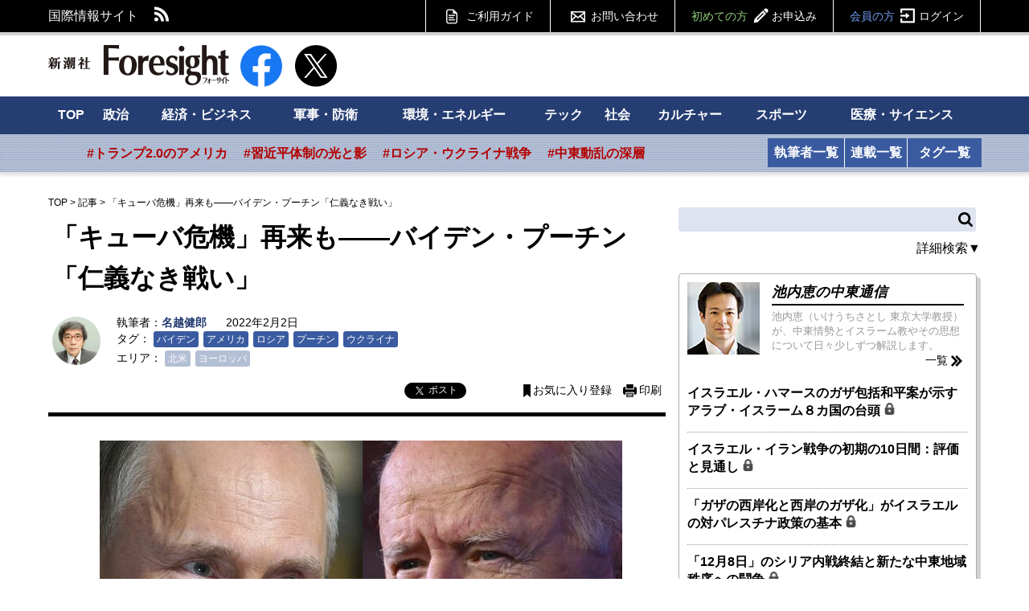

--- FILE ---
content_type: text/html; charset=utf-8
request_url: https://www.fsight.jp/articles/-/48595
body_size: 24824
content:
<!DOCTYPE html>
<html>
<head>

<meta charset="UTF-8">
<meta content="width=1160" name="viewport" />

<link rel="preconnect" href="//fsight.ismcdn.jp" crossorigin="">
<link rel="preconnect" href="//code.jquery.com" crossorigin>
<link rel="preconnect" href="//tpc.googlesyndication.com" crossorigin>
<link rel="preconnect" href="//pagead2.googlesyndication.com" crossorigin>
<link rel="preconnect" href="//www.googletagmanager.com" crossorigin>
<link rel="dns-prefetch" href="//yads.c.yimg.jp">
<link rel="dns-prefetch" href="//connect.facebook.net">
<link rel="dns-prefetch" href="//static.ads-twitter.com">
<link rel="dns-prefetch" href="//www.google-analytics.com">

<title>「キューバ危機」再来も――バイデン・プーチン「仁義なき戦い」：名越健郎 | 記事 | 新潮社　Foresight(フォーサイト) | 会員制国際情報サイト</title>
<meta name="description" content="プーチン氏とバイデン氏の間には、二人が首相・副大統領だった時代に根差す確執がある。“好機”を捉えた欧州安保体制への挑戦と「大ロシア主義」、プーチン氏の意識を占めるこの二つのファクターに左右されるウクライナ情勢の行き着く先は――。" />
<meta name="keyword" content="バイデン,アメリカ,ロシア,プーチン,ウクライナ" />
<meta property="fb:app_id" content="117482521705128" />
<meta property="og:locale" content="ja_JP" />
<meta property="og:site_name" content="新潮社　Foresight(フォーサイト)" />
<meta property="og:title" content="「キューバ危機」再来も――バイデン・プーチン「仁義なき戦い」：名越健郎 | 記事 | 新潮社　Foresight(フォーサイト) | 会員制国際情報サイト" />
<meta property="og:image" content="https://fsight.ismcdn.jp/mwimgs/3/5/1200w/img_35532c0ee5c79b06ca2b299a0518768b631391.jpg" />
<meta property="og:type" content="article" />
<meta property="og:url" content="https://www.fsight.jp/articles/-/48595" />
<meta property="og:description" content="プーチン氏とバイデン氏の間には、二人が首相・副大統領だった時代に根差す確執がある。“好機”を捉えた欧州安保体制への挑戦と「大ロシア主義」、プーチン氏の意識を占めるこの二つのファクターに左右されるウクライナ情勢の行き着く先は――。" />

<meta name="twitter:card" content="summary_large_image">
<meta name="twitter:site" content="@Fsight">

<!--ou:common metatags-->
<link rel="canonical" href="https://www.fsight.jp/articles/-/48595">
<link rel="shortcut icon" sizes="16x16 32x32 152x152" href="/common/images/favicon.ico">



<link rel="stylesheet" href="https://fsight.ismcdn.jp/resources/css/v1/article.css?rd=202601131625" type="text/css" media="all">
<link rel="stylesheet" href="https://fsight.ismcdn.jp/resources/css/v1/slick.css?rd=202601131625" type="text/css">
<link rel="stylesheet" href="https://fsight.ismcdn.jp/resources/css/v1/slick-theme.css?rd=202601131625" type="text/css">
<link rel="stylesheet" href="https://code.jquery.com/ui/1.13.0/themes/smoothness/jquery-ui.css">


<link rel="stylesheet" href="//fonts.googleapis.com/css?family=Anton" type="text/css">
<link rel="stylesheet" href="//fonts.googleapis.com/css?family=Montserrat:400,700" type="text/css">
<link rel="stylesheet" href="https://fsight.ismcdn.jp/common/css/v1/jquery.confirm.css?rd=202601131625" type="text/css">
  <link rel="preload" as="image" href="https://fsight.ismcdn.jp/mwimgs/3/5/2679mw/img_35532c0ee5c79b06ca2b299a0518768b631391.jpg" imagesrcset="https://fsight.ismcdn.jp/mwimgs/3/5/2679mw/img_35532c0ee5c79b06ca2b299a0518768b631391.jpg 1x,https://fsight.ismcdn.jp/mwimgs/3/5/5358mw/img_35532c0ee5c79b06ca2b299a0518768b631391.jpg 2x" imagesizes="2679px">


<script src="https://code.jquery.com/jquery-3.7.1.min.js" integrity="sha256-/JqT3SQfawRcv/BIHPThkBvs0OEvtFFmqPF/lYI/Cxo=" crossorigin="anonymous"></script>
<script src="https://code.jquery.com/ui/1.13.0/jquery-ui.min.js" integrity="sha256-hlKLmzaRlE8SCJC1Kw8zoUbU8BxA+8kR3gseuKfMjxA=" crossorigin="anonymous"></script>
<script defer type="text/javascript" src="https://fsight.ismcdn.jp/common/js/v1/lib/jquery.confirm.js?rd=202601131625"></script>
<script defer type="text/javascript" src="https://fsight.ismcdn.jp/common/js/v1/lib/jquery.collapse.js?rd=202601131625"></script>
<script defer type="text/javascript" src="https://fsight.ismcdn.jp/common/js/v1/lib/jquery.jtruncsubstr-1.0rc.js?rd=202601131625"></script>
<script defer type="text/javascript" src="https://fsight.ismcdn.jp/common/js/v1/lib/jquery.customSelect.min.js?rd=202601131625"></script>
<script defer type="text/javascript" src="https://fsight.ismcdn.jp/common/js/v1/lib/jquery.hoverIntent.minified.js?rd=202601131625"></script>
<script defer src="https://fsight.ismcdn.jp/common/js/v1/lib/lozad.min.js"></script>
<script defer type="text/javascript" src="https://fsight.ismcdn.jp/common/js/v1/lib/ofi.min.js?rd=202601131625"></script>
<script defer type="text/javascript" src="https://fsight.ismcdn.jp/common/js/v1/lib/slick.min.js?rd=201712251645"></script>
<script defer type="text/javascript" src="https://fsight.ismcdn.jp/resources/js/v1/tools.js?rd=202601131625"></script>
  <script>
    dataLayer = [{
      'userStatus'     : '非会員',
      'category'        : '政治,軍事・防衛',
      'area'     : '北米,ヨーロッパ',
      'tag'        : 'バイデン,アメリカ,ロシア,プーチン,ウクライナ',
      'series' : '',
      'author'      : '名越健郎',
      'freeArticle'   : '無料公開',
      'pubDate'     : '2022/02/02',
      'pubTime'       : '12:00'
    }];
  </script>
<!-- Google Tag Manager -->
<script>
(function(w,d,s,l,i){w[l]=w[l]||[];w[l].push({'gtm.start':
new Date().getTime(),event:'gtm.js'});
var f=d.getElementsByTagName(s)[0],j=d.createElement(s),dl=l!='dataLayer'?'&l='+l:'';j.async=true;j.src='https://www.googletagmanager.com/gtm.js?id='+i+dl;f.parentNode.insertBefore(j,f);})(window,document,'script','dataLayer','GTM-TXJV8L7');
</script>
<!-- End Google Tag Manager -->

<script async src="//pagead2.googlesyndication.com/pagead/js/adsbygoogle.js"></script>
<script>
  (adsbygoogle = window.adsbygoogle || []).push({
    google_ad_client: "ca-pub-7392280778566161",
    enable_page_level_ads: true
  });
</script>

<!-- Facebook Pixel Code -->
<script>
  !function(f,b,e,v,n,t,s)
  {if(f.fbq)return;n=f.fbq=function(){n.callMethod?
  n.callMethod.apply(n,arguments):n.queue.push(arguments)};
  if(!f._fbq)f._fbq=n;n.push=n;n.loaded=!0;n.version='2.0';
  n.queue=[];t=b.createElement(e);t.async=!0;
  t.src=v;s=b.getElementsByTagName(e)[0];
  s.parentNode.insertBefore(t,s)}(window, document,'script',
  'https://connect.facebook.net/en_US/fbevents.js');
  fbq('init', '588443641496224');
  fbq('track', 'PageView');
</script>
<noscript><img height="1" width="1" style="display:none"
  src="https://www.facebook.com/tr?id=588443641496224&ev=PageView&noscript=1"
/></noscript>
<!-- End Facebook Pixel Code -->
  <script type="application/ld+json">
[{"@context":"http://schema.org",
"@type":"WebSite",
"name":"Foresight(フォーサイト)",
"alternateName":"いま世界で起こっていることを、研究者やジャーナリストなどの専門家がわかりやすく解説 | Foresight(フォーサイト)",
"url":"https://www.fsight.jp"
,"potentialAction":{"@type":"SearchAction",
"target":"https://www.fsight.jp/list/search?fulltext={search_term}",
"query-input":"required name=search_term"}
}
  ,{"@context":"http://schema.org",
   "@type":"BreadcrumbList",
   "itemListElement":[{"@type":"ListItem","position":1,"item":{"@id":"https://www.fsight.jp","name":"TOP"}},
      {"@type":"ListItem","position":2,"item":{"@id":"https://www.fsight.jp/category/foresight_articles","name":"記事"}},
      {"@type":"ListItem","position":3,"item":{"@id":"https://www.fsight.jp/articles/-/48595","name":"「キューバ危機」再来も――バイデン・プーチン「仁義なき戦い」"}
}]
}

  ,{"@context":"http://schema.org",
    "@type":"NewsArticle",
    "mainEntityOfPage":{
      "@type":"WebPage",
      "@id":"https://www.fsight.jp/articles/-/48595"
    },
    "headline":"「キューバ危機」再来も――バイデン・プーチン「仁義なき戦い」",
    "image":{
      "@type":"ImageObject",
      "url":"https://fsight.ismcdn.jp/mwimgs/3/5/-/img_35532c0ee5c79b06ca2b299a0518768b631391.jpg",
      "width":"2679",
      "height":"1969"
    },
    "datePublished":"2022-02-02T12:00:00+0900",
    "dateModified":"2022-02-02T12:01:51+0900",
    "author":{
      "@type":"Person",
      "name":"名越健郎",
      "url":"/search/author/%25%E5%90%8D%E8%B6%8A%E5%81%A5%E9%83%8E%25"
    },
    "description":"プーチン氏とバイデン氏の間には、二人が首相・副大統領だった時代に根差す確執がある。“好機”を捉えた欧州安保体制への挑戦と「大ロシア主義」、プーチン氏の意識を占めるこの二つのファクターに左右されるウクライナ情勢の行き着く先は――。",
    "publisher":{
      "@type":"Organization",
      "name":"Foresight(フォーサイト)",
      "logo":{
        "@type":"ImageObject",
        "url":"https://fsight.ismcdn.jp/common/images/v1/common/site_logo.png"
      }
    }
  }
]
</script>


</head>

<body>
  <!-- Google Tag Manager (noscript) -->
<noscript><iframe
src="https://www.googletagmanager.com/ns.html?id=GTM-TXJV8L7"
height="0" width="0"
style="display:none;visibility:hidden"></iframe></noscript>
<!-- End Google Tag Manager (noscript) -->
    <script type="text/javascript">
    (function() {
        var pa = document.createElement('script'); pa.type = 'text/javascript'; pa.charset = "utf-8"; pa.async = true;
        pa.src = window.location.protocol + "//api.popin.cc/searchbox/fsight.js";
        var s = document.getElementsByTagName('script')[0]; s.parentNode.insertBefore(pa, s);
    })();
  </script>

  <div id="wrapper">
    <div id="fb-root"></div>
<script async crossorigin="anonymous" src="https://connect.facebook.net/ja_JP/sdk.js#xfbml=1&version=v12.0" nonce="3I9pSaCr"></script>


<script type="text/javascript" src="https://b.st-hatena.com/js/bookmark_button.js" charset="utf-8" async="async"></script>

<div id="gnavi">
  <div class="inner-section">
  <div class="left">
    <p class="left">国際情報サイト</p>
    <ul class="sns left">
      <li class="rss"><a href="/list/feed/rss" class="img">RSS</a></li>
    </ul>
  </div>
  
  <div class="gmenu right">
    <span class="guide"><a href="/list/info/guide" class="img">ご利用ガイド</a></span>
    <span class="inquiry"><a href="https://www.fsight.jp/ec/index.php?dispatch=pages.view&page_id=7" class="img">お問い合わせ</a></span>
    
            <span class="regist"><a href="/list/info/regist?f=header-48595">初めての方<span class="img">お申込み</span></a></span>
            <span class="login"><a href="/auth/login/https://www.fsight.jp/articles/-/48595">会員の方<span class="img">ログイン</span></a></span>
  </div>
  </div>
</div><!-- gnavi -->


<header class="inner-section">
  <div class="logo left"><a href="/" class="img">新潮社 Foresight フォーサイト</a></div>
  <div class="sns left">
    <a href="https://www.facebook.com/fsight.jp" target="_blank" rel="noopener">
      <img src="[data-uri]" data-src="/common/images/v1/common/facebook.png" width="52" height="52"class=" main-image protect lazy" alt="">
    </a>
  </div>
  <div class="sns left">
    <a href="https://x.com/Fsight" target="_blank" rel="noopener">
      <img src="[data-uri]" data-src="/common/images/v1/common/icon_x.png" width="52" height="52"class=" main-image protect lazy" alt="">
    </a>
  </div>

<div class="message-area left" id="message">&nbsp;</div>

  
  
</header><!-- /header -->

<div id="sitenavi">
  <nav id="main-navi">
  <div class="inner-section-navi">
    <ul class="category left">
      <li><a href="/">TOP</a></li>
      <li><a href="/subcategory/政治">政治</a></li>
      <li><a href="/subcategory/経済・ビジネス">経済・ビジネス</a></li>
      <li><a href="/subcategory/軍事・防衛">軍事・防衛</a></li>
      <li><a href="/subcategory/環境・エネルギー">環境・エネルギー</a></li>
      <li><a href="/subcategory/テック/">テック</a></li>
      <li><a href="/subcategory/社会">社会</a></li>
      <li><a href="/subcategory/カルチャー">カルチャー</a></li>
      <li><a href="/subcategory/スポーツ">スポーツ</a></li>
      <li><a href="/subcategory/医療・サイエンス">医療・サイエンス</a>
      </li>
    </ul>
  </div>
  </nav><!-- /main-navi -->
  
  <nav id="sub-navi">
  <div class="inner-section-navi">
    <ul class="area left js-sub-navi-list">
            <li><a href="https://www.fsight.jp/list/search?fulltext=&_catecode%5B%5D=info&_catecode%5B%5D=update&fulltext_detail=%E3%83%88%E3%83%A9%E3%83%B3%E3%83%97%E6%94%BF%E6%A8%A9&author_detail=&tag_detail=&area_detail=%E5%8C%97%E7%B1%B3&category_detail=&startdate_detail=&enddate_detail=&hash=トランプ2.0のアメリカ" class="--red">#トランプ2.0のアメリカ</a></li>
            <li><a href="https://www.fsight.jp/list/search?fulltext=&_catecode%5B%5D=info&_catecode%5B%5D=update&fulltext_detail=%E7%BF%92%E8%BF%91%E5%B9%B3&author_detail=&tag_detail=&area_detail=%E3%82%A2%E3%82%B8%E3%82%A2&category_detail=%E6%94%BF%E6%B2%BB&startdate_detail=&enddate_detail=&hash=習近平体制の光と影" class="--red">#習近平体制の光と影</a></li>
            <li><a href="https://www.fsight.jp/list/search?fulltext_detail=%E6%88%A6%E4%BA%89+OR+%E4%BE%B5%E6%94%BB&author_detail=&tag_detail=%E3%82%A6%E3%82%AF%E3%83%A9%E3%82%A4%E3%83%8A&area_detail=&category_detail=&startdate_detail=&enddate_detail=&hash=ロシア・ウクライナ戦争" class="--red">#ロシア・ウクライナ戦争</a></li>
            <li><a href="https://www.fsight.jp/list/search?fulltext=10%E6%9C%887%E6%97%A5&_catecode%5B%5D=info&_catecode%5B%5D=update&hash=中東動乱の深層" class="--red">#中東動乱の深層</a></li>
    </ul>
    <ul class="list left column">
      <li><a href="/list/author">執筆者一覧</a></li>
      <li><a href="/list/column">連載一覧</a></li>
    </ul>
    <ul class="list left tags">
      <li><a href="/list/taglist">タグ一覧</a></li>
    </ul>
    
  </div>
  </nav><!-- /sub-navi -->

</div><!-- /sitenavi -->
    
    <div id="main-contents" class="inner-section">
      <div id="main-column" class="left">
        <div id="breadcrumb">
        <span><a href="/">TOP</a></span><span>&nbsp;&gt;&nbsp;</span><span><a href="/category/foresight_articles">記事</a></span><span>&nbsp;&gt;&nbsp;</span><span>「キューバ危機」再来も――バイデン・プーチン「仁義なき戦い」</span>
</div>

          <div id="article-body">

            

            <div id="signage" class="clearfix">

  <h1>「キューバ危機」再来も――バイデン・プーチン「仁義なき戦い」</h1>

  <div class="article-detail">
            <div class="author-photo">
              <img src="[data-uri]" data-src="https://fsight.ismcdn.jphttps://fsight.ismcdn.jp/mwimgs/3/6/80mw/img_364b6926d5933797917a3e5eddca355223242.jpg" data-srcset="https://fsight.ismcdn.jp/mwimgs/3/6/80mw/img_364b6926d5933797917a3e5eddca355223242.jpg 1x,https://fsight.ismcdn.jp/mwimgs/3/6/160mw/img_364b6926d5933797917a3e5eddca355223242.jpg 2x" width="80" height="80" class=" main-image protect lazy" alt="">
            </div>
          <div class="text">
            <span class="author">執筆者：<a href="/search/author/%25%E5%90%8D%E8%B6%8A%E5%81%A5%E9%83%8E%25">名越健郎</a></span>
              <span class="date">2022年2月2日</span>
                <div class="tag">
    <span>タグ：</span>
        <span><a href="/list/tag/バイデン">バイデン</a></span>
        <span><a href="/list/tag/アメリカ">アメリカ</a></span>
        <span><a href="/list/tag/ロシア">ロシア</a></span>
        <span><a href="/list/tag/プーチン">プーチン</a></span>
        <span><a href="/list/tag/ウクライナ">ウクライナ</a></span>
  </div>

<div class="area">
  <span>エリア：</span>
        <span><a href="/subcategory/北米">北米</a></span>
        <span><a href="/subcategory/ヨーロッパ">ヨーロッパ</a></span>
</div>

          </div>
  </div>
  
  <div class="right"><div class="article-tools">
    <ul class="clearfix">
        <li class="fb">
        <div class="fb-share-button" data-href="https://www.fsight.jp/articles/-/48595" data-layout="button_count" data-size="small"><a target="_blank" href="https://www.facebook.com/sharer/sharer.php?u=https://www.fsight.jp/articles/-/48595&amp;src=sdkpreparse" class="fb-xfbml-parse-ignore">シェア</a></div>
        </li>
        <li class="tw"><a href="https://x.com/intent/tweet?url=https://www.fsight.jp/articles/-/48595&text=「キューバ危機」再来も――バイデン・プーチン「仁義なき戦い」：名越健郎" target="_blank" rel="noopener" class="lazy" data-background-image="https://fsight.ismcdn.jp/common/images/v1/common/icon_x_white.svg">ポスト</a></li>
        <li class="hatena"><a href="https://www.fsight.jp/articles/-/48595" class="hatena-bookmark-button" data-hatena-bookmark-layout="simple-balloon" data-hatena-bookmark-lang="ja" title="このエントリーをはてなブックマークに追加"><img src="https://b.st-hatena.com/images/entry-button/button-only@2x.png" alt="このエントリーをはてなブックマークに追加" width="20" height="20" style="border: none;" /></a></li>
        <li class="bookmark"><a href="/auth/login/https://www.fsight.jp/articles/-/48595" class="img">お気に入り登録</a></li>
        <li class="print"><a href="/articles/print/48595" class="img" target="_blank">印刷</a></li>
    </ul>
</div>
</div>
</div>

            <article>
                      <div class="image-area figure-center" style="width:650px;">
<img alt="" class="protect" src="/mwimgs/3/5/1300mw/img_35532c0ee5c79b06ca2b299a0518768b631391.jpg" srcset="https://fsight.ismcdn.jp/mwimgs/3/5/650mw/img_35532c0ee5c79b06ca2b299a0518768b631391.jpg 1x,https://fsight.ismcdn.jp/mwimgs/3/5/1300mw/img_35532c0ee5c79b06ca2b299a0518768b631391.jpg 2x" width="650" height="477">
<div class="caption">プーチン大統領（左）の行動には、11年前のバイデン（右）発言の影響も？ (C)AFP=時事</div>
</div>
<span class="summary-in__article">プーチン氏とバイデン氏の間には、二人が首相・副大統領だった時代に根差す確執がある。“好機”を捉えた欧州安保体制への挑戦と「大ロシア主義」、プーチン氏の意識を占めるこの二つのファクターに左右されるウクライナ情勢の行き着く先は――。</span>

<p>　ロシア軍の兵力増強で緊張が高まるウクライナ情勢で、ジョー・バイデン米大統領は、</p>

<p>「2月中に侵攻する可能性が高い」</p>

<p>「地面が凍結して侵攻しやすくなるタイミングを狙っている」</p>

<p>　などと危機感を強めている。</p>

<p>　ウクライナ側は、</p>

<p>「限定的な攻撃はあっても、全面侵攻の可能性は低い」（ウクライナ軍高官）</p>

<p>　との見方で、両国間で認識の差がある。ドイツのブルーノ・カール情報局長官は1月28日、『ロイター通信』に対し、</p>

<p>「ロシアは攻撃する準備ができているが、攻撃するかどうかはまだ決めていない」</p>

<p>　と述べた。フランスなども慎重な分析で、<a href="https://www.fsight.jp/articles/-/48581" target="_blank">バイデン政権の慌てぶり</a>が突出している。</p>

<p>　ロシアにとって、米政府が動揺するのは望み通りの展開だろう。ウラジーミル・プーチン露大統領にとっては、軍事威圧はウクライナだけでなく、バイデン氏個人を揺さぶる「報復」の目的がありそうだ。</p>

<h4>アメリカに「能力と決意」を示す狙いも</h4>

<p>　ウクライナ情勢はこの4、5年膠着状態にあり、ロシアがドナルド・トランプ政権時代に国境に兵力を増派することはなかった。<a href="https://www.fsight.jp/articles/-/47882" target="_blank">ロシアが昨年3月、10万人規模の兵力を増派</a>したのは、ウクライナのウォロディミル・ゼレンスキー政権が2月に「クリミア奪還国際会議」開催を発表したこともあるが、バイデン政権誕生が最大の誘因だろう。<a href="https://www.fsight.jp/articles/-/47882" target="_blank">バイデン氏がプーチン大統領を「殺し屋」呼ばわり</a>した直後のタイミングだった。</p>

<p>　その後、米露首脳会談開催が決まると、ロシアは約半数の兵力を撤収させ、<a href="https://www.fsight.jp/articles/-/48030" target="_blank">6月のジュネーブでの首脳会談</a>を挟んで同レベルで推移していた。しかし、<a href="https://www.fsight.jp/articles/-/48433" target="_blank">10月末にウクライナ軍がトルコ製ドローンを使った攻撃を行った後、ロシアは11月から再び国境周辺で春以上の大規模展開</a>に着手した。</p>

<p>　ロシアのドミトリー・トレーニン・カーネギー財団モスクワ・センター所長は、英紙『フィナンシャル・タイムズ』（１月27日）との会見で、</p>

<p>「現在の軍備増強は、ウクライナに向けたものではなく、アメリカに向けられたものだ。欧州安全保障問題でロシアのパートナーは1つしかなく、それは欧州ではなく米国だ。米国の注意を引くためには、自らの能力と決意を示さねばならない」</p>

<p>　と指摘した。トレーニン氏はさらに、</p>

<p>「プーチンは言葉や議論だけでは、アメリカを一歩も動かせないという結論に達したのだろう。ウクライナが問題の中心ながら、問題の本質はロシアにとってのアメリカだ」</p>

<p>　と述べた。</p>

<p>　同氏が指摘するように、対米関係の駆け引きを意識した兵力増強なら、大規模侵攻の可能性は少ない。一方でプーチン大統領は、<a href="https://www.fsight.jp/articles/-/48433" target="_blank">「ロシアとウクライナは一体」という「歴史神話」</a>に固執している。「神話」にこだわれば、聖地キエフ奪還を含め、大規模侵攻の可能性が高まる。</p>

<p>　大統領が「欧州安全保障」と「大ロシア主義」のどちらに比重を置くかが、今後の展開の鍵になりそうだ。</p>

<h4>バイデン氏が2011年に与えた屈辱</h4>

<p>　過去のプーチン・バイデン関係をみると、プーチン大統領はバイデン氏を個人的に嫌っていることが分かる。兵力増強はバイデン氏個人に向けられたのでは、とも思えてくる。</p>

<p>　<a href="https://www.fsight.jp/articles/-/47516" target="_blank">プーチン、バイデン両氏の初会談は2011年3月、モスクワで行われ、2人の肩書は首相と副大統領だった。</a>1年後のロシア大統領選で、ドミトリー・メドベージェフ大統領が続投するか、プーチン首相が大統領に復帰するかが注目されていた時期だ。</p>

<p>　当時、ロシア紙『独立新聞』は、バイデン副大統領の訪問は、メドベージェフ再選に向けて、米政府がロシア政界に働き掛ける目的があったと伝えていた。</p>

<p>　バイデン氏は会談で、スポーツ万能のプーチン氏に対し、<a href="https://www.fsight.jp/articles/-/47516" target="_blank">国際オリンピック委員会（IOC）会長のポストを打診</a>し、</p>

<p>「米政府は全面的に支援する」</p>

<p>　と述べたという。政権内リベラル派のメドベージェフ大統領はバラク・オバマ大統領とケミストリーが合い、オバマ政権はメドベージェフ続投を望んでいた。</p>

<p>　バイデン氏はこの時の訪問で、ロシアの反政府活動家らを米大使公邸に招いて懇談し、</p>

<p>「プーチンは2012年の大統領選に出馬しない方がいい。ロシアにとっても、世界にとってもそれが望ましい」</p>

<p>　と述べたという。</p>

<p>　プーチン大統領は個人的に受けた屈辱を根に持つタイプで、バイデン氏への報復を誓ったかもしれない。</p>

<h4>安倍政権にウクライナ支援を促したのは誰か</h4>

<p>　バイデン氏は<a href="https://www.fsight.jp/articles/-/47122" target="_blank">副大統領在任中の8年間にウクライナを6回も訪問</a>しており、オバマ政権のウクライナ政策を統括した。<a href="https://www.fsight.jp/articles/-/47122" target="_blank">2009年の最初の訪問</a>で、</p>

<p>「ウクライナが北大西洋条約機構（NATO）加盟を選択するなら、米国は強く支持する」</p>

<p>　と述べた。</p>

<p>　ウクライナ危機が起きた<a href="https://www.fsight.jp/articles/-/47122" target="_blank">2014年には3度キエフを訪れ</a>、</p>

<p>「米国はロシアの違法なクリミア占領を絶対に認めない」</p>

<p>　と強調した。</p>

<p>　ウクライナ軍はロシア軍戦車の撃退用に米国製対戦車ミサイル「ジャベリン」を約800基導入したが、最初に売却を提案したのはバイデン氏だった。しかし、オバマ大統領は「軍事バランスを崩す」として反対。後継のトランプ大統領が売却を進めた。</p>

<p>　オバマ政権は安倍晋三首相（当時）の対露融和外交に終始批判的だったが、オバマ大統領が日露関係に関心があるとは思えず、反露・親ウクライナのバイデン副大統領が裏で動いたとみられる。</p>

<p>　<a href="https://www.fsight.jp/articles/-/40335" target="_blank">安倍首相は2015年6月、ウクライナを訪問</a>し、財政支援や下水道処理施設改修で計3000億円の大型援助を約束した。これは米側の強い要請を受けたもので、「ロシアと交渉するなら、ウクライナを支援せよ」というバイデン氏の指示だったかもしれない。</p>

<p>　<a href="https://www.fsight.jp/articles/-/47122" target="_blank">バイデン氏の「ウクライナ・コネクション」</a>は、次男がウクライナのエネルギー企業役員に就任し、高額報酬を受けていた疑惑が波紋を呼び、大統領選で問題になった。</p>

<p>　当初はロシアとの対話を模索したウクライナのゼレンスキー政権が、「クリミア奪還」に言及するなどロシアに敵対し始めたのは、バイデン政権発足後だった。</p>

<h4>プーチンに刷り込まれたオバマ政権の「弱さ」</h4>

<p>　プーチン大統領が、ウクライナへの肩入れを強めるバイデン氏を敵視したことは間違いない。</p>

<p>　米連邦捜査局（FBI）によれば、2020年大統領選の民主党予備選で、ロシア情報機関は「社会主義者」を自認するバーニー・サンダース候補を支援し、バイデン候補を貶める偽情報工作を行った。本選挙では、2016年ほどの規模ではないにせよ、トランプ再選に向けたサイバー攻撃や偽情報工作を行ったという。</p>

<p>　一方で、プーチン大統領はオバマ大統領の「引きこもり外交」を軽蔑していた。オバマ政権の世界的撤退の間隙を縫って、ウクライナに武力介入し、<a href="https://www.fsight.jp/articles/-/40533" target="_blank">2015年にはシリア内戦に空軍部隊を送った</a>。</p>

<p>　オバマ政権の副大統領だったバイデン氏なら、武力攻撃の緊張を高めることで、安全保障上の譲歩を勝ち取れると考えたかもしれない。<a href="https://www.fsight.jp/articles/-/48188" target="_blank">昨年8月のアフガニスタン親米派政権崩壊</a>も、米国の弱さを印象付けた。</p>

<p>　前出のトレーニン氏は、</p>

<p>「この30年間、欧州の安全保障は基本的に米国に支配され、NATOがその主要な手段になった。プーチンの目的は、米国主導の欧州安保システムを西欧とロシアの二本柱の構造に変えることだ」</p>

<p>　と指摘した。</p>

<p>　相手がバイデン政権なら、ロシアに不利な欧州安全保障体制を修正するチャンスという見立てだ。</p>

<p>　ロシアは昨年12月、（1）NATOの東方拡大中止（2）在外配備の米軍核兵器撤去（3）欧州のNATO軍事配備を1997年の水準に縮小――など<a href="https://www.fsight.jp/articles/-/48512" target="_blank">8項目の条約案を米国に提示</a>した。いずれも米側が応じられない内容ばかりで、交渉進展は難しい。外交交渉決裂のタイミングが、緊張を著しく高めそうだ。</p>

<h4>1月下旬に中南米の3首脳と電話会談</h4>

<p>　プーチン大統領の対米挑発がエスカレートすれば、「第2のキューバ危機」に発展しかねない。</p>

<p>　実はプーチン大統領は1月下旬、ニカラグア、ベネズエラ、キューバの中南米3首脳と相次いで電話会談している。クレムリンの発表では、新型コロナ対策でロシア製ワクチンの提供やエネルギー協力が話し合われたとされるが、ウクライナ危機のさ中に懸案もないこれら3国と電話協議するのは異例だ。</p>

<p>『ニューヨーク・タイムズ』（1月24日付）は、ロシア政府関係者の話として、</p>

<p>「ロシアは核兵器を西半球に配備し、米国の諸都市を短時間で攻撃できる場所に置くことを検討するかもしれない」</p>

<p>　と伝えた。そのために、中南米の反米3国にミサイル配備を打診した可能性があるという。</p>

<p>　ミサイル配備が実現すれば、1962年にソ連がキューバに核ミサイルを持ち込み、一触即発の核戦争の脅威が13日間続いた60年前の「キューバ危機」の再現となる。</p>

<p>　キューバ危機は、ソ連のニキータ・フルシチョフ首相が若いジョン・F・ケネディ大統領を試そうと挑発したものだった。今度は、プーチン大統領が高齢のバイデン大統領を試そうと挑発するかもしれない。</p>

<p>　ケネディ、バイデン両大統領はアイルランド系カトリックで、カトリック教徒の米大統領はこの2人しかいない。</p>

<p>　バイデン氏は2013年、ケネディ大統領を回顧する著作集に寄稿し、</p>

<p>「ケネディが当選した時、私は高校生だった。ケネディは就任演説から月面到達の夢まで、あらゆる可能性を切り開いた。1960年代、われわれアイルランド系カトリックは二級市民とみなされていたが、彼のおかげでプライドを持てた」</p>

<p>　と書いていた。</p>

<p>　世界は「キューバ危機再来」という歴史のアナロジーに怯えることになるかもしれない。</p>

<p> </p>

            </article>
            </div><!-- /article-body -->
            
            
            <div id="article-end">
                   <div class="subcate">
      <span>カテゴリ：</span>
        <span><a href="/subcategory/政治" ="ga('send', 'event', '政治', '', '48595')">政治</a></span>
        <span><a href="/subcategory/軍事・防衛" ="ga('send', 'event', '軍事・防衛', '', '48595')">軍事・防衛</a></span>
    </div>

               
                
                          <div id="author-articles" class="section">
            <div class="main-heading">
                <a href="/search/author/%E5%90%8D%E8%B6%8A%E5%81%A5%E9%83%8E" ="ga('send', 'event', '名越健郎', '', '')">執筆者「名越健郎」の最新記事</a><span class="more"><a href="/search/author/%25%E5%90%8D%E8%B6%8A%E5%81%A5%E9%83%8E%25" class="img">記事一覧</a></span>
            </div>
            <div class="list-articles noimage">
              <ul class="basic">
                        <li><a href="/articles/-/51344" ="ga('send', 'event', '名越健郎', '', '51344-48595')">ロシア「トランプ懐柔ミッション」の中心人物、Ｋ・ドミトリエフの人脈図</a></li>
                        <li><a href="/articles/-/51170" ="ga('send', 'event', '名越健郎', '', '51170-48595')">「北方領土」と「尖閣」で中露共同歩調の懸念も　戦勝80周年でロシアが「反日歴史戦」</a></li>
                        <li><a href="/articles/-/51115" ="ga('send', 'event', '名越健郎', '', '51115-48595')">ウクライナ和平を左右するクレムリン「戦争党」対「平和党」の暗闘</a></li>
              </ul>
            </div>
          </div>

              
                <div class="article-end-sns">
      <div class="sns-info-sub">フォーサイト最新記事のお知らせを受け取れます。</div>
    <div class="sns-button">
      <ul>
        <li class="fb">
          <div class="fb-like" data-href="https://www.facebook.com/fsight.jp/" data-layout="button_count" data-action="like" data-show-faces="true" data-share="false" data-size="large"></div>
        </li>
        <li class="tw">
          <a href="https://x.com/intent/follow?original_referer=https%3A%2F%2Fwww.fsight.jp%2F&ref_src=twsrc%5Etfw%7Ctwcamp%5Ebuttonembed%7Ctwterm%5Efollow%7Ctwgr%5EFsight&region=follow_link&screen_name=Fsight" class="lazy" data-background-image="https://fsight.ismcdn.jp/common/images/v1/common/icon_x_white.svg">@Fsightさんをフォロー</a>
        </li>
      </ul>
    </div>
  </div>


            
                  <div id="article-author-info" class="section">
      <div class="main-heading" id="author1">執筆者プロフィール</div>
      <div class="author-data">
          <div class="photo">
            <img src="[data-uri]" data-src="https://fsight.ismcdn.jphttps://fsight.ismcdn.jp/mwimgs/3/6/80mw/img_364b6926d5933797917a3e5eddca355223242.jpg" data-srcset="https://fsight.ismcdn.jp/mwimgs/3/6/80mw/img_364b6926d5933797917a3e5eddca355223242.jpg 1x,https://fsight.ismcdn.jp/mwimgs/3/6/160mw/img_364b6926d5933797917a3e5eddca355223242.jpg 2x" width="80" height="80" class=" main-image protect lazy" alt="">
          </div>
          <div class="text">
            <span class="name"><a href="/search/author/%25%E5%90%8D%E8%B6%8A%E5%81%A5%E9%83%8E%25">名越健郎（なごしけんろう）</a></span>
                  <span class="profile">拓殖大学海外事情研究所客員教授。1953年岡山県生まれ。東京外国語大学ロシア語科卒業。時事通信社に入社、外信部、バンコク支局、モスクワ支局、ワシントン支局、外信部長、編集局次長、仙台支社長を歴任。2011年、同社退社。拓殖大学海外事情研究所客員教授。国際教養大学特任教授、拓殖大学特任教授を経て、2024年から現職。著書に、『秘密資金の戦後政党史』（新潮選書）、『ジョークで読む世界ウラ事情』（日経プレミアシリーズ）、『独裁者プーチン』（文春新書）、『ゾルゲ事件　80年目の真実』（文春新書）など。

</span>
          </div>
      </div>
      
<div class="author-books">
  <ul>
    <li class="author-amazon-item">
      <a href="https://www.amazon.co.jp/dp/4622095149?tag=fsight-22&linkCode=ogi&th=1&psc=1" target="_blank" class="author-amazon-item-image-link">
        <img src="[data-uri]" data-src="https://m.media-amazon.com/images/I/41zKDQYOqkL._SL500_.jpg" width="104" height="154"class="author-amazon-item-image main-image protect lazy" alt="">
      </a>
    </li>
    <li class="author-amazon-item">
      <a href="https://www.amazon.co.jp/dp/4106038501?tag=fsight-22&linkCode=ogi&th=1&psc=1" target="_blank" class="author-amazon-item-image-link">
        <img src="[data-uri]" data-src="https://m.media-amazon.com/images/I/51r3hhafSHL._SL500_.jpg" width="101" height="154"class="author-amazon-item-image main-image protect lazy" alt="">
      </a>
    </li>
    <li class="author-amazon-item">
      <a href="https://www.amazon.co.jp/dp/4759315160?tag=fsight-22&linkCode=ogi&th=1&psc=1" target="_blank" class="author-amazon-item-image-link">
        <img src="[data-uri]" data-src="https://m.media-amazon.com/images/I/51xPxRBOVqL._SL500_.jpg" width="106" height="154"class="author-amazon-item-image main-image protect lazy" alt="">
      </a>
    </li>
    <li class="author-amazon-item">
      <a href="https://www.amazon.co.jp/dp/4166608614?tag=fsight-22&linkCode=ogi&th=1&psc=1" target="_blank" class="author-amazon-item-image-link">
        <img src="[data-uri]" data-src="https://m.media-amazon.com/images/I/31yzigGIOqL._SL500_.jpg" width="97" height="154"class="author-amazon-item-image main-image protect lazy" alt="">
      </a>
    </li>
    <li class="author-amazon-item">
      <a href="https://www.amazon.co.jp/dp/4166614770?tag=fsight-22&linkCode=ogi&th=1&psc=1" target="_blank" class="author-amazon-item-image-link">
        <img src="[data-uri]" data-src="https://m.media-amazon.com/images/I/41TOCzO44pL._SL500_.jpg" width="95" height="154"class="author-amazon-item-image main-image protect lazy" alt="">
      </a>
    </li>
  </ul>
</div>
    </div>

              
                    <div class="uz-fsight-jp_pc uz-ny"></div>
      <link rel="stylesheet" href="//speee-ad.akamaized.net/tag/fsight-jp_pc/css/outer-style.css">
      <script async type="text/javascript" src="//speee-ad.akamaized.net/tag/fsight-jp_pc/js/outer-frame.min.js" charset="utf-8"></script>
    
    <div id="_popIn_recommend"></div>

              
                <div id="free-articles" class="section">
  <div class="related-articles">
    <div class="main-heading">
          <a href='/subcategory/無料'>無料公開中の記事</a>
          <span class="more"><a href="/subcategory/無料" class="img">記事一覧</a></span>
    </div>
    <div class="list-articles thumb">
      <ul class="basic slider">
              
                  <li class="wd228 left">
                    <a href="/articles/-/51861" onmousedown="ga('send', 'event', '無料', 'relclick', 'nonmember51861-48595')">
                      <span class="icon">
                        <img src="[data-uri]" data-src="https://fsight.ismcdn.jp/mwimgs/9/e/228mw/img_9e83dc0cf4af2db5c2e79a93465c3ef33215173.jpg" data-srcset="https://fsight.ismcdn.jp/mwimgs/9/e/228mw/img_9e83dc0cf4af2db5c2e79a93465c3ef33215173.jpg 1x,https://fsight.ismcdn.jp/mwimgs/9/e/456mw/img_9e83dc0cf4af2db5c2e79a93465c3ef33215173.jpg 2x" width="228" height="128" class=" main-image protect lazy" alt="">
                      </span>
                      <span class="title">製薬企業の利益還元も選択肢、心臓マッサージ「3000円」で医療崩壊が止まるものか</span>
                    </a>

                      <span class="author"><a href="/search/author/%E4%B8%8A%E6%98%8C%E5%BA%83">上昌広</a></span>
                      <span class="date">2026年1月15日</span>

                  </li>
              
                  <li class="wd228 left">
                    <a href="/articles/-/51851" onmousedown="ga('send', 'event', '無料', 'relclick', 'nonmember51851-48595')">
                      <span class="icon">
                        <img src="[data-uri]" data-src="https://fsight.ismcdn.jp/mwimgs/1/f/228mw/img_1febe9d9510f031559f23d794802426684021.jpg" data-srcset="https://fsight.ismcdn.jp/mwimgs/1/f/228mw/img_1febe9d9510f031559f23d794802426684021.jpg 1x,https://fsight.ismcdn.jp/mwimgs/1/f/456mw/img_1febe9d9510f031559f23d794802426684021.jpg 2x" width="228" height="128" class=" main-image protect lazy" alt="">
                      </span>
                      <span class="title">【Top Voice】小池淳義×鈴木一人｜ラピダス半導体は日本経済を救うか</span>
                    </a>

                      <span class="author"><a href="/search/author/%E5%B0%8F%E6%B1%A0%E6%B7%B3%E7%BE%A9">小池淳義</a>,<a href="/search/author/%E9%88%B4%E6%9C%A8%E4%B8%80%E4%BA%BA">鈴木一人</a></span>
                      <span class="date">2026年1月14日</span>

                  </li>
              
                  <li class="wd228 left">
                    <a href="/articles/-/51860" onmousedown="ga('send', 'event', '無料', 'relclick', 'nonmember51860-48595')">
                      <span class="icon">
                        <img src="[data-uri]" data-src="https://fsight.ismcdn.jp/mwimgs/a/8/228mw/img_a86970fa55a332c19b16e37d52caccfe207646.jpg" data-srcset="https://fsight.ismcdn.jp/mwimgs/a/8/228mw/img_a86970fa55a332c19b16e37d52caccfe207646.jpg 1x,https://fsight.ismcdn.jp/mwimgs/a/8/456mw/img_a86970fa55a332c19b16e37d52caccfe207646.jpg 2x" width="228" height="128" class=" main-image protect lazy" alt="">
                      </span>
                      <span class="title">トランプのベネズエラ攻撃、カギを握るのは実は中国？｜経済アナリストの安田佐和子さんに聞く</span>
                    </a>

                      <span class="author"><a href="/search/author/%E3%82%A4%E3%83%8E%E3%83%99%E3%83%BC%E3%82%B7%E3%83%A7%E3%83%B3%E8%AA%AD%E6%9B%B8">イノベーション読書</a></span>
                      <span class="date">2026年1月13日</span>

                  </li>
              
                  <li class="wd228 left">
                    <a href="/articles/-/51844" onmousedown="ga('send', 'event', '無料', 'relclick', 'nonmember51844-48595')">
                      <span class="icon">
                        <img src="[data-uri]" data-src="https://fsight.ismcdn.jp/mwimgs/5/0/228mw/img_508b88652f8af04a9b2df1928dda669a2169159.jpg" data-srcset="https://fsight.ismcdn.jp/mwimgs/5/0/228mw/img_508b88652f8af04a9b2df1928dda669a2169159.jpg 1x,https://fsight.ismcdn.jp/mwimgs/5/0/456mw/img_508b88652f8af04a9b2df1928dda669a2169159.jpg 2x" width="228" height="128" class=" main-image protect lazy" alt="">
                      </span>
                      <span class="title">「中東ユーラシア」に立ち上がる「非米」の枠組みから世界を視る</span>
                    </a>

                      <span class="author"><a href="/search/author/%E7%AC%A0%E4%BA%95%E4%BA%AE%E5%B9%B3">笠井亮平</a></span>
                      <span class="date">2026年1月6日</span>

                  </li>
              
                  <li class="wd228 left">
                    <a href="/articles/-/51820" onmousedown="ga('send', 'event', '無料', 'relclick', 'nonmember51820-48595')">
                      <span class="icon">
                        <img src="[data-uri]" data-src="https://fsight.ismcdn.jp/mwimgs/6/7/228mw/img_67bf31fd6a25529ff9572a088e2a6c1c7581092.jpg" data-srcset="https://fsight.ismcdn.jp/mwimgs/6/7/228mw/img_67bf31fd6a25529ff9572a088e2a6c1c7581092.jpg 1x,https://fsight.ismcdn.jp/mwimgs/6/7/456mw/img_67bf31fd6a25529ff9572a088e2a6c1c7581092.jpg 2x" width="228" height="128" class=" main-image protect lazy" alt="">
                      </span>
                      <span class="title">天皇の装束を担う「衣紋道」とは　維新後も京都に残った公家の生存戦略</span>
                    </a>

                      <span class="author"><a href="/search/author/%E5%BE%B3%E6%B0%B8%E5%8B%87%E6%A8%B9">徳永勇樹</a></span>
                      <span class="date">2026年1月3日</span>

                  </li>
              
                  <li class="wd228 left">
                    <a href="/articles/-/51830" onmousedown="ga('send', 'event', '無料', 'relclick', 'nonmember51830-48595')">
                      <span class="icon">
                        <img src="[data-uri]" data-src="https://fsight.ismcdn.jp/mwimgs/d/d/228mw/img_dda6ac23b6019cd7ef53782293ed800353225.jpg" data-srcset="https://fsight.ismcdn.jp/mwimgs/d/d/228mw/img_dda6ac23b6019cd7ef53782293ed800353225.jpg 1x,https://fsight.ismcdn.jp/mwimgs/d/d/456mw/img_dda6ac23b6019cd7ef53782293ed800353225.jpg 2x" width="228" height="128" class=" main-image protect lazy" alt="">
                      </span>
                      <span class="title">我々の思い込みを覆す「未知の領域」はまだまだある</span>
                    </a>

                      <span class="author"><a href="/search/author/%E7%B7%91%E6%85%8E%E4%B9%9F">緑慎也</a></span>
                      <span class="date">2025年12月30日</span>

                  </li>
              
                  <li class="wd228 left">
                    <a href="/articles/-/51833" onmousedown="ga('send', 'event', '無料', 'relclick', 'nonmember51833-48595')">
                      <span class="icon">
                        <img src="[data-uri]" data-src="https://fsight.ismcdn.jp/mwimgs/e/a/228mw/img_ead43426d8709e8b96c59c9c2de587702575124.jpg" data-srcset="https://fsight.ismcdn.jp/mwimgs/e/a/228mw/img_ead43426d8709e8b96c59c9c2de587702575124.jpg 1x,https://fsight.ismcdn.jp/mwimgs/e/a/456mw/img_ead43426d8709e8b96c59c9c2de587702575124.jpg 2x" width="228" height="128" class=" main-image protect lazy" alt="">
                      </span>
                      <span class="title">緊急時と平時の狭間で復興を模索する珠洲市</span>
                    </a>

                      <span class="author"><a href="/search/author/%E8%8D%89%E7%94%9F%E4%BA%9C%E7%B4%80%E5%AD%90">草生亜紀子</a></span>
                      <span class="date">2025年12月30日</span>

                  </li>
              
                  <li class="wd228 left">
                    <a href="/articles/-/51828" onmousedown="ga('send', 'event', '無料', 'relclick', 'nonmember51828-48595')">
                      <span class="icon">
                        <img src="[data-uri]" data-src="https://fsight.ismcdn.jp/mwimgs/3/0/228mw/img_303ca560da50bbe98e8ab218ed8b3e1551645.jpg" data-srcset="https://fsight.ismcdn.jp/mwimgs/3/0/228mw/img_303ca560da50bbe98e8ab218ed8b3e1551645.jpg 1x,https://fsight.ismcdn.jp/mwimgs/3/0/456mw/img_303ca560da50bbe98e8ab218ed8b3e1551645.jpg 2x" width="228" height="128" class=" main-image protect lazy" alt="">
                      </span>
                      <span class="title">変わりゆく学校教育の中で「自律した学習者」になるために</span>
                    </a>

                      <span class="author"><a href="/search/author/%E5%AE%AE%E7%94%B0%E7%B4%94%E4%B9%9F">宮田純也</a></span>
                      <span class="date">2025年12月29日</span>

                  </li>
              
                  <li class="wd228 left">
                    <a href="/articles/-/51827" onmousedown="ga('send', 'event', '無料', 'relclick', 'nonmember51827-48595')">
                      <span class="icon">
                        <img src="[data-uri]" data-src="https://fsight.ismcdn.jp/mwimgs/9/0/228mw/img_9064512ded0a545c6ce868251f858a8644527.jpg" data-srcset="https://fsight.ismcdn.jp/mwimgs/9/0/228mw/img_9064512ded0a545c6ce868251f858a8644527.jpg 1x,https://fsight.ismcdn.jp/mwimgs/9/0/456mw/img_9064512ded0a545c6ce868251f858a8644527.jpg 2x" width="228" height="128" class=" main-image protect lazy" alt="">
                      </span>
                      <span class="title">体力的にかなりしんどかった一年、じっくり向き合い心が安らいだ今年の3冊</span>
                    </a>

                      <span class="author"><a href="/search/author/%E3%83%88%E3%83%9F%E3%83%A4%E3%83%9E%E3%83%A6%E3%82%AD%E3%82%B3">トミヤマユキコ</a></span>
                      <span class="date">2025年12月28日</span>

                  </li>
              
                  <li class="wd228 left">
                    <a href="/articles/-/51825" onmousedown="ga('send', 'event', '無料', 'relclick', 'nonmember51825-48595')">
                      <span class="icon">
                        <img src="[data-uri]" data-src="https://fsight.ismcdn.jp/mwimgs/9/3/228mw/img_935009165d7f5c5fe978fe7853a58c323084004.jpg" data-srcset="https://fsight.ismcdn.jp/mwimgs/9/3/228mw/img_935009165d7f5c5fe978fe7853a58c323084004.jpg 1x,https://fsight.ismcdn.jp/mwimgs/9/3/456mw/img_935009165d7f5c5fe978fe7853a58c323084004.jpg 2x" width="228" height="128" class=" main-image protect lazy" alt="">
                      </span>
                      <span class="title">独デジタル化省は課題山積　民間出身の大臣は遅れを取り戻せるか</span>
                    </a>

                      <span class="author"><a href="/search/author/%E7%86%8A%E8%B0%B7%E5%BE%B9">熊谷徹</a></span>
                      <span class="date">2025年12月27日</span>

                  </li>
              
                  <li class="wd228 left">
                    <a href="/articles/-/51826" onmousedown="ga('send', 'event', '無料', 'relclick', 'nonmember51826-48595')">
                      <span class="icon">
                        <img src="[data-uri]" data-src="https://fsight.ismcdn.jp/mwimgs/c/5/228mw/img_c5406bda57d8549917fc1ae7aecb966958365.jpg" data-srcset="https://fsight.ismcdn.jp/mwimgs/c/5/228mw/img_c5406bda57d8549917fc1ae7aecb966958365.jpg 1x,https://fsight.ismcdn.jp/mwimgs/c/5/456mw/img_c5406bda57d8549917fc1ae7aecb966958365.jpg 2x" width="228" height="128" class=" main-image protect lazy" alt="">
                      </span>
                      <span class="title">日本経済の「死角」と「本丸」、そして「目の前のドラゴン」を直視せよ</span>
                    </a>

                      <span class="author"><a href="/search/author/%E5%94%90%E9%8E%8C%E5%A4%A7%E8%BC%94">唐鎌大輔</a></span>
                      <span class="date">2025年12月27日</span>

                  </li>
              
                  <li class="wd228 left">
                    <a href="/articles/-/51803" onmousedown="ga('send', 'event', '無料', 'relclick', 'nonmember51803-48595')">
                      <span class="icon">
                        <img src="[data-uri]" data-src="https://fsight.ismcdn.jp/mwimgs/8/0/228mw/img_80950d625eee599f21b4bdaadbb34bb8968451.jpg" data-srcset="https://fsight.ismcdn.jp/mwimgs/8/0/228mw/img_80950d625eee599f21b4bdaadbb34bb8968451.jpg 1x,https://fsight.ismcdn.jp/mwimgs/8/0/456mw/img_80950d625eee599f21b4bdaadbb34bb8968451.jpg 2x" width="228" height="128" class=" main-image protect lazy" alt="">
                      </span>
                      <span class="title">日本人は理性も焼け焦げる「バブル」の魔力を覚えているか</span>
                    </a>

                      <span class="author"><a href="/search/author/%E5%B0%8F%E5%B9%B3%E9%BE%8D%E5%9B%9B%E9%83%8E">小平龍四郎</a></span>
                      <span class="date">2025年12月19日</span>

                  </li>
              
                  <li class="wd228 left">
                    <a href="/articles/-/51801" onmousedown="ga('send', 'event', '無料', 'relclick', 'nonmember51801-48595')">
                      <span class="icon">
                        <img src="[data-uri]" data-src="https://fsight.ismcdn.jp/mwimgs/4/3/228mw/img_433251467237a9410b498d9ccf3b0fcb203671.jpg" data-srcset="https://fsight.ismcdn.jp/mwimgs/4/3/228mw/img_433251467237a9410b498d9ccf3b0fcb203671.jpg 1x,https://fsight.ismcdn.jp/mwimgs/4/3/456mw/img_433251467237a9410b498d9ccf3b0fcb203671.jpg 2x" width="228" height="128" class=" main-image protect lazy" alt="">
                      </span>
                      <span class="title">2026年を占うキーワードは株式市場のリバランス、米中関係、そして中間選挙｜ジャーナリストの滝田洋一さんに聞く</span>
                    </a>

                      <span class="author"><a href="/search/author/%E3%82%A4%E3%83%8E%E3%83%99%E3%83%BC%E3%82%B7%E3%83%A7%E3%83%B3%E8%AA%AD%E6%9B%B8">イノベーション読書</a></span>
                      <span class="date">2025年12月15日</span>

                  </li>
              
                  <li class="wd228 left">
                    <a href="/articles/-/51769" onmousedown="ga('send', 'event', '無料', 'relclick', 'nonmember51769-48595')">
                      <span class="icon">
                        <img src="[data-uri]" data-src="https://fsight.ismcdn.jp/mwimgs/3/b/228mw/img_3bb3cf5943e45b87ba50efc9dc54f5a1971226.png" data-srcset="https://fsight.ismcdn.jp/mwimgs/3/b/228mw/img_3bb3cf5943e45b87ba50efc9dc54f5a1971226.png 1x,https://fsight.ismcdn.jp/mwimgs/3/b/456mw/img_3bb3cf5943e45b87ba50efc9dc54f5a1971226.png 2x" width="228" height="128" class=" main-image protect lazy" alt="">
                      </span>
                      <span class="title">トランプ大統領が突然の後継指名？　次期FRB議長の名に挙がったケビン・ハセット氏とは何者か｜経済アナリストの安田佐和子さんに聞く</span>
                    </a>

                      <span class="author"><a href="/search/author/%E3%82%A4%E3%83%8E%E3%83%99%E3%83%BC%E3%82%B7%E3%83%A7%E3%83%B3%E8%AA%AD%E6%9B%B8">イノベーション読書</a></span>
                      <span class="date">2025年12月8日</span>

                  </li>
              
                  <li class="wd228 left">
                    <a href="/articles/-/51764" onmousedown="ga('send', 'event', '無料', 'relclick', 'nonmember51764-48595')">
                      <span class="icon">
                        <img src="[data-uri]" data-src="https://fsight.ismcdn.jp/mwimgs/d/5/228mw/img_d5c2f3b823073fd818802e90bdad69973004120.jpg" data-srcset="https://fsight.ismcdn.jp/mwimgs/d/5/228mw/img_d5c2f3b823073fd818802e90bdad69973004120.jpg 1x,https://fsight.ismcdn.jp/mwimgs/d/5/456mw/img_d5c2f3b823073fd818802e90bdad69973004120.jpg 2x" width="228" height="128" class=" main-image protect lazy" alt="">
                      </span>
                      <span class="title">「殺すぞ」「金持ってこい」――不祥事続く東大医学部に必要なのは、ごもっともな「ガバナンス論」などではない</span>
                    </a>

                      <span class="author"><a href="/search/author/%E4%B8%8A%E6%98%8C%E5%BA%83">上昌広</a></span>
                      <span class="date">2025年12月4日</span>

                  </li>
              
                  <li class="wd228 left">
                    <a href="/articles/-/51722" onmousedown="ga('send', 'event', '無料', 'relclick', 'nonmember51722-48595')">
                      <span class="icon">
                        <img src="[data-uri]" data-src="https://fsight.ismcdn.jp/mwimgs/a/0/228mw/img_a0e0fc3af9bffa9a7b5afb0bbedcf1388325618.jpg" data-srcset="https://fsight.ismcdn.jp/mwimgs/a/0/228mw/img_a0e0fc3af9bffa9a7b5afb0bbedcf1388325618.jpg 1x,https://fsight.ismcdn.jp/mwimgs/a/0/456mw/img_a0e0fc3af9bffa9a7b5afb0bbedcf1388325618.jpg 2x" width="228" height="128" class=" main-image protect lazy" alt="">
                      </span>
                      <span class="title">プーチンはなぜ「西側のルール」を非難し、ウクライナ侵攻を「合理的」だと考えるのか</span>
                    </a>

                      <span class="author"><a href="/search/author/%E9%9D%92%E9%87%8E%E5%88%A9%E5%BD%A6">青野利彦</a></span>
                      <span class="date">2025年11月27日</span>

                  </li>
              
                  <li class="wd228 left">
                    <a href="/articles/-/51733" onmousedown="ga('send', 'event', '無料', 'relclick', 'nonmember51733-48595')">
                      <span class="icon">
                        <img src="[data-uri]" data-src="https://fsight.ismcdn.jp/mwimgs/6/8/228mw/img_6810cb8ffa5b83230fc11757f3d41bb779837.jpg" data-srcset="https://fsight.ismcdn.jp/mwimgs/6/8/228mw/img_6810cb8ffa5b83230fc11757f3d41bb779837.jpg 1x,https://fsight.ismcdn.jp/mwimgs/6/8/456mw/img_6810cb8ffa5b83230fc11757f3d41bb779837.jpg 2x" width="228" height="128" class=" main-image protect lazy" alt="">
                      </span>
                      <span class="title">ROLESCast #022『現代ロシアの歴史認識論争』出版記念対談</span>
                    </a>

                      <span class="author"><a href="/search/author/%E5%B0%8F%E6%B3%89%E6%82%A0">小泉悠</a>,<a href="/search/author/%E8%A5%BF%E5%B1%B1%E7%BE%8E%E4%B9%85">西山美久</a></span>
                      <span class="date">2025年11月21日</span>

                  </li>
              
                  <li class="wd228 left">
                    <a href="/articles/-/51734" onmousedown="ga('send', 'event', '無料', 'relclick', 'nonmember51734-48595')">
                      <span class="icon">
                        <img src="[data-uri]" data-src="https://fsight.ismcdn.jp/mwimgs/1/9/228mw/img_19f7ebf0517dbe476ea82a4eb03b8697605361.jpg" data-srcset="https://fsight.ismcdn.jp/mwimgs/1/9/228mw/img_19f7ebf0517dbe476ea82a4eb03b8697605361.jpg 1x,https://fsight.ismcdn.jp/mwimgs/1/9/456mw/img_19f7ebf0517dbe476ea82a4eb03b8697605361.jpg 2x" width="228" height="128" class=" main-image protect lazy" alt="">
                      </span>
                      <span class="title">メルツ独首相の「町の風景」発言に批判――AfD主張と同一線上？</span>
                    </a>

                      <span class="author"><a href="/search/author/%E7%86%8A%E8%B0%B7%E5%BE%B9">熊谷徹</a></span>
                      <span class="date">2025年11月20日</span>

                  </li>
              
                  <li class="wd228 left">
                    <a href="/articles/-/51726" onmousedown="ga('send', 'event', '無料', 'relclick', 'nonmember51726-48595')">
                      <span class="icon">
                        <img src="[data-uri]" data-src="https://fsight.ismcdn.jp/mwimgs/2/a/228mw/img_2adc027422896fb4e1e48e1aac1b68e3185311.jpg" data-srcset="https://fsight.ismcdn.jp/mwimgs/2/a/228mw/img_2adc027422896fb4e1e48e1aac1b68e3185311.jpg 1x,https://fsight.ismcdn.jp/mwimgs/2/a/456mw/img_2adc027422896fb4e1e48e1aac1b68e3185311.jpg 2x" width="228" height="128" class=" main-image protect lazy" alt="">
                      </span>
                      <span class="title">「軍需産業」の経済効果はどれくらい？　高市政権「危機管理投資」のパワーを測る｜ジャーナリストの滝田洋一さんに聞く</span>
                    </a>

                      <span class="author"><a href="/search/author/%E3%82%A4%E3%83%8E%E3%83%99%E3%83%BC%E3%82%B7%E3%83%A7%E3%83%B3%E8%AA%AD%E6%9B%B8">イノベーション読書</a></span>
                      <span class="date">2025年11月17日</span>

                  </li>
              
                  <li class="wd228 left">
                    <a href="/articles/-/51724" onmousedown="ga('send', 'event', '無料', 'relclick', 'nonmember51724-48595')">
                      <span class="icon">
                        <img src="[data-uri]" data-src="https://fsight.ismcdn.jp/mwimgs/e/9/228mw/img_e93c64620a897a327424a588d397751a4392950.jpg" data-srcset="https://fsight.ismcdn.jp/mwimgs/e/9/228mw/img_e93c64620a897a327424a588d397751a4392950.jpg 1x,https://fsight.ismcdn.jp/mwimgs/e/9/456mw/img_e93c64620a897a327424a588d397751a4392950.jpg 2x" width="228" height="128" class=" main-image protect lazy" alt="">
                      </span>
                      <span class="title">膠着のハンガリー政治：攻め切れない野党、国民に響かぬ与党の「敵を作り否定する」ナラティブ</span>
                    </a>

                      <span class="author"><a href="/search/author/%E7%9F%B3%E5%B7%9D%E9%9B%84%E4%BB%8B">石川雄介</a></span>
                      <span class="date">2025年11月15日</span>

                  </li>
    </ul>
  </div>
</div>
</div>

                <div class="backtotop"><a href="/" class="img">トップページへ</a></div>
            </div><!-- /article-end -->

        </div><!-- /main-column -->

        <div id="sub-column" class="right">
            
    <div class="search">
    <form action="/list/search" method="get" id="searchbox">
      <div class="search-box">
              <input id="fulltext" type="text" class="inputtext" name="fulltext" value="">
              <input value="info" name="_catecode[]" type="hidden" />
              <input value="update" name="_catecode[]" type="hidden" />
              <input type="submit" class="search-btn img" value="検索" id="search">
                <div class="detailopen"><a href="#">詳細検索▼</a></div>
      </div>
        <div class="search-box-detail" style="display:none;">
          <div class="search-row">
            <div class="search-th">キーワード</div>
            <div class="search-td">
                <input id="fulltext-detail" type="text" class="inputtext" name="fulltext_detail" value="">
            </div>
          </div>
          <div class="search-row">
            <div class="search-th">執筆者名</div>
            <div class="search-td">
                <input id="author-detail" type="text" class="inputtext" name="author_detail" value="">
            </div>
          </div>
          <div class="search-row">
            <div class="search-th">タグ</div>
            <div class="search-td">
                <input id="tag-detail" type="text" class="inputtext" name="tag_detail" value="">
            </div>
          </div>
          <div class="search-row">
            <div class="search-th">エリア</div>
            <div class="search-td">
              <select name="area_detail">
                <option value=""></option>
                  <option value="アジア">アジア</option>
                  <option value="オセアニア">オセアニア</option>
                  <option value="中東">中東</option>
                  <option value="北米">北米</option>
                  <option value="中南米">中南米</option>
                  <option value="ヨーロッパ">ヨーロッパ</option>
                  <option value="アフリカ">アフリカ</option>
                  <option value="その他">その他</option>
                  <option value="グローバル">グローバル</option>
              </select>
            </div>
          </div>
          <div class="search-row">
            <div class="search-th">カテゴリ</div>
            <div class="search-td">
              <select name="category_detail">
                <option value=""></option>
                  <option value="政治">政治</option>
                  <option value="経済・ビジネス">経済・ビジネス</option>
                  <option value="軍事・防衛">軍事・防衛</option>
                  <option value="環境・エネルギー">環境・エネルギー</option>
                  <option value="テック">テック</option>
                  <option value="社会">社会</option>
                  <option value="カルチャー">カルチャー</option>
                  <option value="スポーツ">スポーツ</option>
                  <option value="医療・サイエンス">医療・サイエンス</option>
              </select>
            </div>
          </div>
          <div class="search-row">
            <div class="search-th">期間</div>
            <div class="search-td">
              <div class="search-calendar">
                <input type="text" class="search-fromto js-ss-calender-from" value="" id="startdate_detail" name="startdate_detail" placeholder="開始日時">〜<input type="text" class="search-fromto js-ss-calender-to" value="" id="enddate_detail" name="enddate_detail" placeholder="終了日時">
                <div class="search-calendar__sup">※カレンダー表示</div>
                </div>
              </div>
          </div>
          <div class="detail-search-btn">
          <input type="submit" value="検索する" id="detail-search">
          </div>
        </div>
        <div class="detailclose" style="display:none;"><a href="#">閉じる▲</a></div>
    </form>
  </div><!-- /search -->




   


  



      <div id="meast-column" class="section">
      <div class="inner">
        <div class="author clearfix">
          <div class="photo">
            <img src="[data-uri]" data-src="https://fsight.ismcdn.jp/mwimgs/f/c/90mw/img_fc980e502421fc130dc94205ba89f7065533.jpg" data-srcset="https://fsight.ismcdn.jp/mwimgs/f/c/90mw/img_fc980e502421fc130dc94205ba89f7065533.jpg 1x,https://fsight.ismcdn.jp/mwimgs/f/c/180mw/img_fc980e502421fc130dc94205ba89f7065533.jpg 2x" width="90" height="90" class=" main-image protect lazy" alt="">
          </div>
          <div class="text">
            <h4><a href="/category/ikeuchinews">池内恵の中東通信</a></h4>
            <p><p>池内恵（いけうちさとし 東京大学教授）が、中東情勢とイスラーム教やその思想について日々少しずつ解説します。</p>
</p>
            <div class="more"><a href="/category/ikeuchinews" class="img">一覧</a></div>
          </div>
        </div>
      
        <div class="list">
          <ul>
              <li>
                <a href="/category/ikeuchinews#51656">
                  <span class="title">イスラエル・ハマースのガザ包括和平案が示すアラブ・イスラーム８カ国の台頭
                      <span class="rock">
                        <img src="[data-uri]" data-src="/common/images/v1/common/key_black.png" width="15" height="15"class=" main-image protect lazy" alt="">
                      </span>
                  </span>
                </a>
              </li>
              <li>
                <a href="/category/ikeuchinews#51432">
                  <span class="title">イスラエル・イラン戦争の初期の10日間：評価と見通し
                      <span class="rock">
                        <img src="[data-uri]" data-src="/common/images/v1/common/key_black.png" width="15" height="15"class=" main-image protect lazy" alt="">
                      </span>
                  </span>
                </a>
              </li>
              <li>
                <a href="/category/ikeuchinews#51355">
                  <span class="title">「ガザの西岸化と西岸のガザ化」がイスラエルの対パレスチナ政策の基本
                      <span class="rock">
                        <img src="[data-uri]" data-src="/common/images/v1/common/key_black.png" width="15" height="15"class=" main-image protect lazy" alt="">
                      </span>
                  </span>
                </a>
              </li>
              <li>
                <a href="/category/ikeuchinews#51196">
                  <span class="title">「12月8日」のシリア内戦終結と新たな中東地域秩序への闘争
                      <span class="rock">
                        <img src="[data-uri]" data-src="/common/images/v1/common/key_black.png" width="15" height="15"class=" main-image protect lazy" alt="">
                      </span>
                  </span>
                </a>
              </li>
              <li>
                <a href="/category/ikeuchinews#51195">
                  <span class="title">「つぶやき」の再開
                      <span class="rock">
                        <img src="[data-uri]" data-src="/common/images/v1/common/key_black.png" width="15" height="15"class=" main-image protect lazy" alt="">
                      </span>
                  </span>
                </a>
              </li>
          </ul>
        </div>
       </div><!-- /inner -->
    </div><!-- /meast-column -->
  


  <div class="subcolumn-banner --tieup">
    <div class="list-articles">
      <ul class="top-banner-slider js-banner-slider">
        <li>
  <a href="/articles/-/51089">
    <img src="[data-uri]" data-src="https://fsight.ismcdn.jp/mwimgs/9/b/376mw/img_9bcff53ea5612efde9f7b939f8c8aa3883061.jpg" data-srcset="https://fsight.ismcdn.jp/mwimgs/9/b/376mw/img_9bcff53ea5612efde9f7b939f8c8aa3883061.jpg 1x,https://fsight.ismcdn.jp/mwimgs/9/b/752mw/img_9bcff53ea5612efde9f7b939f8c8aa3883061.jpg 2x" width="376" height="115" class=" main-image protect lazy" alt="参加者が堪能した日産自動車“NISMOロードカー”シリーズの実力">
  </a>
</li>
<li>
  <a href="/articles/-/50439">
    <img src="[data-uri]" data-src="/common/images/v1/top/img_tieup-banner.png" width="376" height="115"class=" main-image protect lazy" alt="「日産ヘリテージコレクション」見学ツアーレポ">
  </a>
</li>

      </ul>
    </div>
  </div>


<div class="section">
  <a href="/list/movie/">
    <img src="[data-uri]" data-src="https://fsight.ismcdn.jp/common/images/v1/common/img_doga-banner.jpeg" width="374" height="115"class="video-slide-img main-image protect lazy" alt="">
  </a>
</div>


  <!-- /indepth -->
<div class="section indepth-side">
  <a href="/category/in-depth_personals">
    <img src="[data-uri]" data-src="https://fsight.ismcdn.jp/common/images/v1/common/side-indepth.jpg" width="349" height="107"class="indepth-side-img main-image protect lazy" alt="ニュースの深層&人事情報">
  </a>
  <ul class="indepth-ariticle-list">
    <li>
      <a href="/articles/-/51849" class="indepth-ariticle-link">
        習近平総書記が失脚する？　なぜ日本人は怪しげな中国政治ゴシップを信じるのか
            <span class="rock">
              <img src="[data-uri]" data-src="https://fsight.ismcdn.jp/common/images/v1/common/key_black.png" width="15" height="15"class="rock-img main-image protect lazy" alt="">
            </span>
      </a>
    </li>
    <li>
      <a href="/articles/-/51738" class="indepth-ariticle-link">
        84歳の原田会長、64歳佐藤副会長と「自民」を一括一掃？　創価学会の「高齢化」と公明党「連立離脱」の因果関係
            <span class="rock">
              <img src="[data-uri]" data-src="https://fsight.ismcdn.jp/common/images/v1/common/key_black.png" width="15" height="15"class="rock-img main-image protect lazy" alt="">
            </span>
      </a>
    </li>
    <li>
      <a href="/articles/-/51730" class="indepth-ariticle-link">
        中国「独身の日」商戦の変貌が示す「増量経済」時代の終わり
            <span class="rock">
              <img src="[data-uri]" data-src="https://fsight.ismcdn.jp/common/images/v1/common/key_black.png" width="15" height="15"class="rock-img main-image protect lazy" alt="">
            </span>
      </a>
    </li>
  </ul>
</div>
<!-- /indepth -->







    <div class="close-up section">
    <div class="close-up-articles">
      <ul class="single-article">
              <li class="hitokoto">
                <a href="/articles/-/49622">千々和泰明：他国から見た日本「有事」</a>
              </li>
            <li class="single">
              <a href="/articles/-/49622">「外的視点」で捉える日本の「事態概念」が抱えたウィークポイント</a>
            </li>
      </ul>
      <div class="topic2">
        <a href="/articles/-/49622">
          <span class="icon">
            <img src="[data-uri]" data-src="https://fsight.ismcdn.jp/mwimgs/f/7/150mw/img_f774f007fd8f4971af36fba6504aadd5156993.jpg" data-srcset="https://fsight.ismcdn.jp/mwimgs/f/7/150mw/img_f774f007fd8f4971af36fba6504aadd5156993.jpg 1x,https://fsight.ismcdn.jp/mwimgs/f/7/300mw/img_f774f007fd8f4971af36fba6504aadd5156993.jpg 2x" width="150" height="100" class=" main-image protect lazy" alt="">
          </span>
        </a>
      </div>
    </div>
  </div>


  <div id="free-articles" class="section">
        <div class="heading"><a href="/subcategory/無料" ="ga('send', 'event', '無料', 'sideclick', '')">無料公開中の記事</a><span class="more"><a href="/subcategory/無料" class="img" ="ga('send', 'event', '無料', 'sideclick', '')">無料記事一覧</a></span></div>
        <div class="articles">
            <ul>
                      <li class="wd120 left">
                          <a href="/articles/-/51861">
                              <span class="thumb">
                                  <img src="[data-uri]" data-src="https://fsight.ismcdn.jp/mwimgs/9/e/120mw/img_9e83dc0cf4af2db5c2e79a93465c3ef33215173.jpg" data-srcset="https://fsight.ismcdn.jp/mwimgs/9/e/120mw/img_9e83dc0cf4af2db5c2e79a93465c3ef33215173.jpg 1x,https://fsight.ismcdn.jp/mwimgs/9/e/240mw/img_9e83dc0cf4af2db5c2e79a93465c3ef33215173.jpg 2x" width="120" height="68" class=" main-image protect lazy" alt="">
                              </span>
                              <span class="title">製薬企業の利益還元も選択肢、心臓マ…</span>
                          </a>
                      </li>
                      <li class="wd120 left">
                          <a href="/articles/-/51851">
                              <span class="thumb">
                                  <img src="[data-uri]" data-src="https://fsight.ismcdn.jp/mwimgs/1/f/120mw/img_1febe9d9510f031559f23d794802426684021.jpg" data-srcset="https://fsight.ismcdn.jp/mwimgs/1/f/120mw/img_1febe9d9510f031559f23d794802426684021.jpg 1x,https://fsight.ismcdn.jp/mwimgs/1/f/240mw/img_1febe9d9510f031559f23d794802426684021.jpg 2x" width="120" height="68" class=" main-image protect lazy" alt="">
                              </span>
                              <span class="title">【Top Voice】小池淳義×鈴木一人｜…</span>
                          </a>
                      </li>
                      <li class="wd120 left">
                          <a href="/articles/-/51860">
                              <span class="thumb">
                                  <img src="[data-uri]" data-src="https://fsight.ismcdn.jp/mwimgs/a/8/120mw/img_a86970fa55a332c19b16e37d52caccfe207646.jpg" data-srcset="https://fsight.ismcdn.jp/mwimgs/a/8/120mw/img_a86970fa55a332c19b16e37d52caccfe207646.jpg 1x,https://fsight.ismcdn.jp/mwimgs/a/8/240mw/img_a86970fa55a332c19b16e37d52caccfe207646.jpg 2x" width="120" height="68" class=" main-image protect lazy" alt="">
                              </span>
                              <span class="title">トランプのベネズエラ攻撃、カギを握…</span>
                          </a>
                      </li>
            </ul>
        </div>
</div><!-- /free-article -->


  

<div class="subcolumn-banner --mgb40">
  <a href="/list/directory/">
    <img src="[data-uri]" data-src="https://fsight.ismcdn.jp/common/images/v1/top/img_thumb_person.jpeg" width="376" height="115"class=" main-image protect lazy" alt="フォーサイト 人名録">
  </a>
</div>

  <div id="ranking" class="section">
  <div class="heading"><a href="/list/ranking">注目記事ランキング</a>
     <span class="more"><a href="/list/ranking" class="img">ランキング一覧</a></span>
  </div>
    <div class="ranking-tab">
      <ul>
        <li class="current"><span>24時間</span></li>
        <li><span>1週間</span></li>
        <li class="sns"><span>f</span></li>
      </ul>
    </div>
        <div class="ranking-list-articles">
          <ul>
                        <li>
                          <span class="rank">1</span>
                          <a href="/articles/-/51868">
                              <span class="title">イスラエルへの「全面ボイコット」が遠ざける中東和平
                                <span class="rock">
                                  <img src="[data-uri]" data-src="/common/images/v1/common/key_black.png" width="15" height="15"class=" main-image protect lazy" alt="">
                                </span>
                            </span>
                          </a>
                        </li>
                        <li>
                          <span class="rank">2</span>
                          <a href="/articles/-/51869">
                              <span class="title">米国は依然「稼げる」市場、しかし日本企業には必須の視点も
                                <span class="rock">
                                  <img src="[data-uri]" data-src="/common/images/v1/common/key_black.png" width="15" height="15"class=" main-image protect lazy" alt="">
                                </span>
                            </span>
                          </a>
                        </li>
                        <li>
                          <span class="rank">3</span>
                          <a href="/articles/-/51867">
                              <span class="title">イラン現体制を倒すのはミサイルか、市民か、外国による介入か
                                <span class="rock">
                                  <img src="[data-uri]" data-src="/common/images/v1/common/key_black.png" width="15" height="15"class=" main-image protect lazy" alt="">
                                </span>
                            </span>
                          </a>
                        </li>
                        <li>
                          <span class="rank">4</span>
                          <a href="/articles/-/51871">
                              <span class="title">日本の「極右執権勢力」による安保3文書改定の動きを批判（2026年1月11日～2026年1月17日）
                                <span class="rock">
                                  <img src="[data-uri]" data-src="/common/images/v1/common/key_black.png" width="15" height="15"class=" main-image protect lazy" alt="">
                                </span>
                            </span>
                          </a>
                        </li>
                        <li>
                          <span class="rank">5</span>
                          <a href="/articles/-/51851">
                              <span class="title">【Top Voice】小池淳義×鈴木一人｜ラピダス半導体は日本経済を救うか
                            </span>
                          </a>
                        </li>
                        <li>
                          <span class="rank">6</span>
                          <a href="/articles/-/51862">
                              <span class="title">“博打解散”を決めた高市総理、真の狙いは「脱・麻生支配」？
                                <span class="rock">
                                  <img src="[data-uri]" data-src="/common/images/v1/common/key_black.png" width="15" height="15"class=" main-image protect lazy" alt="">
                                </span>
                            </span>
                          </a>
                        </li>
                        <li>
                          <span class="rank">7</span>
                          <a href="/articles/-/51870">
                              <span class="title">Foresight Schedule 2026
                                <span class="rock">
                                  <img src="[data-uri]" data-src="/common/images/v1/common/key_black.png" width="15" height="15"class=" main-image protect lazy" alt="">
                                </span>
                            </span>
                          </a>
                        </li>
                        <li>
                          <span class="rank">8</span>
                          <a href="/articles/-/49922">
                              <span class="title">はたして少年A＝酒鬼薔薇聖斗は、更生しているのか
                                <span class="rock">
                                  <img src="[data-uri]" data-src="/common/images/v1/common/key_black.png" width="15" height="15"class=" main-image protect lazy" alt="">
                                </span>
                            </span>
                          </a>
                        </li>
                        <li>
                          <span class="rank">9</span>
                          <a href="/articles/-/51863">
                              <span class="title">トランプ大統領の発言とアクション（1月8日～14日）：突飛な？「アフォーダビリティ対策」の実効性はいかに
                                <span class="rock">
                                  <img src="[data-uri]" data-src="/common/images/v1/common/key_black.png" width="15" height="15"class=" main-image protect lazy" alt="">
                                </span>
                            </span>
                          </a>
                        </li>
                        <li>
                          <span class="rank">10</span>
                          <a href="/articles/-/7216">
                              <span class="title">Q.17　酒鬼薔薇聖斗は社会復帰しているか
                                <span class="rock">
                                  <img src="[data-uri]" data-src="/common/images/v1/common/key_black.png" width="15" height="15"class=" main-image protect lazy" alt="">
                                </span>
                            </span>
                          </a>
                        </li>
          </ul>
        </div>
        
        
        <div class="ranking-list-articles" style="display: none;">
          <ul>
                  <li>
                      <span class="rank">1</span>
                      <a href="/articles/-/51851">
                          <span class="title">【Top Voice】小池淳義×鈴木一人｜ラピダス半導体は日本経済を救うか
                        </span>
                      </a>
                  </li>
                  <li>
                      <span class="rank">2</span>
                      <a href="/articles/-/51862">
                          <span class="title">“博打解散”を決めた高市総理、真の狙いは「脱・麻生支配」？
                            <span class="rock">
                              <img src="[data-uri]" data-src="https://fsight.ismcdn.jp/common/images/v1/common/key_black.png" width="15" height="15"class=" main-image protect lazy" alt="">
                            </span>
                        </span>
                      </a>
                  </li>
                  <li>
                      <span class="rank">3</span>
                      <a href="/articles/-/49922">
                          <span class="title">はたして少年A＝酒鬼薔薇聖斗は、更生しているのか
                            <span class="rock">
                              <img src="[data-uri]" data-src="https://fsight.ismcdn.jp/common/images/v1/common/key_black.png" width="15" height="15"class=" main-image protect lazy" alt="">
                            </span>
                        </span>
                      </a>
                  </li>
                  <li>
                      <span class="rank">4</span>
                      <a href="/articles/-/51861">
                          <span class="title">製薬企業の利益還元も選択肢、心臓マッサージ「3000円」で医療崩壊が止まるものか
                        </span>
                      </a>
                  </li>
                  <li>
                      <span class="rank">5</span>
                      <a href="/articles/-/7216">
                          <span class="title">Q.17　酒鬼薔薇聖斗は社会復帰しているか
                            <span class="rock">
                              <img src="[data-uri]" data-src="https://fsight.ismcdn.jp/common/images/v1/common/key_black.png" width="15" height="15"class=" main-image protect lazy" alt="">
                            </span>
                        </span>
                      </a>
                  </li>
                  <li>
                      <span class="rank">6</span>
                      <a href="/articles/-/51860">
                          <span class="title">トランプのベネズエラ攻撃、カギを握るのは実は中国？｜経済アナリストの安田佐和子さんに聞く
                        </span>
                      </a>
                  </li>
                  <li>
                      <span class="rank">7</span>
                      <a href="/articles/-/51863">
                          <span class="title">トランプ大統領の発言とアクション（1月8日～14日）：突飛な？「アフォーダビリティ対策」の実効性はいかに
                            <span class="rock">
                              <img src="[data-uri]" data-src="https://fsight.ismcdn.jp/common/images/v1/common/key_black.png" width="15" height="15"class=" main-image protect lazy" alt="">
                            </span>
                        </span>
                      </a>
                  </li>
                  <li>
                      <span class="rank">8</span>
                      <a href="/articles/-/51738">
                          <span class="title">84歳の原田会長、64歳佐藤副会長と「自民」を一括一掃？　創価学会の「高齢化」と公明党「連立離脱」の因果関係
                            <span class="rock">
                              <img src="[data-uri]" data-src="https://fsight.ismcdn.jp/common/images/v1/common/key_black.png" width="15" height="15"class=" main-image protect lazy" alt="">
                            </span>
                        </span>
                      </a>
                  </li>
                  <li>
                      <span class="rank">9</span>
                      <a href="/articles/-/51764">
                          <span class="title">「殺すぞ」「金持ってこい」――不祥事続く東大医学部に必要なのは、ごもっともな「ガバナンス論」などではない
                        </span>
                      </a>
                  </li>
                  <li>
                      <span class="rank">10</span>
                      <a href="/articles/-/51849">
                          <span class="title">習近平総書記が失脚する？　なぜ日本人は怪しげな中国政治ゴシップを信じるのか
                            <span class="rock">
                              <img src="[data-uri]" data-src="https://fsight.ismcdn.jp/common/images/v1/common/key_black.png" width="15" height="15"class=" main-image protect lazy" alt="">
                            </span>
                        </span>
                      </a>
                  </li>
          </ul>
        </div>


        <div class="ranking-list-articles" style="display: none;">
          <ul>
                  <li>
                    <span class="rank">1</span>
                    <a href="/articles/-/51861">
                        <span class="title">製薬企業の利益還元も選択肢、心臓マッサージ「3000円」で医療崩壊が止まるものか
                      </span>
                    </a>
                  </li>
                  <li>
                    <span class="rank">2</span>
                    <a href="/articles/-/51858">
                        <span class="title">古代ローマの「自己修復」コンクリート、製法が明らかに
                          <span class="rock">
                            <img src="[data-uri]" data-src="/common/images/v1/common/key_black.png" width="15" height="15"class=" main-image protect lazy" alt="">
                          </span>
                      </span>
                    </a>
                  </li>
                  <li>
                    <span class="rank">3</span>
                    <a href="/articles/-/51851">
                        <span class="title">【Top Voice】小池淳義×鈴木一人｜ラピダス半導体は日本経済を救うか
                      </span>
                    </a>
                  </li>
                  <li>
                    <span class="rank">4</span>
                    <a href="/articles/-/51856">
                        <span class="title">「ベネズエラの次」「中ロの“台湾・ウクライナ”を正当化」について踏まえたい論点
                          <span class="rock">
                            <img src="[data-uri]" data-src="/common/images/v1/common/key_black.png" width="15" height="15"class=" main-image protect lazy" alt="">
                          </span>
                      </span>
                    </a>
                  </li>
                  <li>
                    <span class="rank">5</span>
                    <a href="/articles/-/51862">
                        <span class="title">“博打解散”を決めた高市総理、真の狙いは「脱・麻生支配」？
                          <span class="rock">
                            <img src="[data-uri]" data-src="/common/images/v1/common/key_black.png" width="15" height="15"class=" main-image protect lazy" alt="">
                          </span>
                      </span>
                    </a>
                  </li>
                  <li>
                    <span class="rank">6</span>
                    <a href="/articles/-/51860">
                        <span class="title">トランプのベネズエラ攻撃、カギを握るのは実は中国？｜経済アナリストの安田佐和子さんに聞く
                      </span>
                    </a>
                  </li>
                  <li>
                    <span class="rank">7</span>
                    <a href="/articles/-/51859">
                        <span class="title">ベネズエラ情勢に反応しつつも「トランプ批判」は行わず（2026年1月4日～2026年1月10日）
                          <span class="rock">
                            <img src="[data-uri]" data-src="/common/images/v1/common/key_black.png" width="15" height="15"class=" main-image protect lazy" alt="">
                          </span>
                      </span>
                    </a>
                  </li>
                  <li>
                    <span class="rank">8</span>
                    <a href="/articles/-/51857">
                        <span class="title">英国で人類最古の「火起こし」の痕跡を発見
                          <span class="rock">
                            <img src="[data-uri]" data-src="/common/images/v1/common/key_black.png" width="15" height="15"class=" main-image protect lazy" alt="">
                          </span>
                      </span>
                    </a>
                  </li>
                  <li>
                    <span class="rank">9</span>
                    <a href="/articles/-/51855">
                        <span class="title">トランプ米大統領、イラン反政府デモ巡り国内メディアでは「慎重発言」
                          <span class="rock">
                            <img src="[data-uri]" data-src="/common/images/v1/common/key_black.png" width="15" height="15"class=" main-image protect lazy" alt="">
                          </span>
                      </span>
                    </a>
                  </li>
                  <li>
                    <span class="rank">10</span>
                    <a href="/articles/-/51849">
                        <span class="title">習近平総書記が失脚する？　なぜ日本人は怪しげな中国政治ゴシップを信じるのか
                          <span class="rock">
                            <img src="[data-uri]" data-src="/common/images/v1/common/key_black.png" width="15" height="15"class=" main-image protect lazy" alt="">
                          </span>
                      </span>
                    </a>
                  </li>
          </ul>
        </div>
  
    </div><!-- /ranking -->
    <script language="javascript">
    $(function() {
      $(".ranking-tab ul li").click(function(event){
        var num = $(".ranking-tab ul li").index(this);
        $(".ranking-list-articles").hide();
        $(".ranking-tab ul li").removeClass("current");
        $(".ranking-list-articles").eq(num).fadeIn("slow");
        $(this).addClass("current");
        event.preventDefault();})
      });
    </script>





<div class="section">
  <ul class="subcolumn-amazon3x3">
    <li class="subcolumn-amazon-item">
      <a href="https://www.amazon.co.jp/dp/4794228090?tag=fsight-22&linkCode=ogi&th=1&psc=1" target="_blank" class="subcolumn-amazon-item-image-link">
        <img src="[data-uri]" data-src="https://m.media-amazon.com/images/I/4137cLEXGSL._SL500_.jpg" width="94" height="134"class="subcolumn-amazon-item-image main-image protect lazy" alt="">
      </a>
      <a href="https://www.amazon.co.jp/dp/4794228090?tag=fsight-22&linkCode=ogi&th=1&psc=1" target="_blank" class="subcolumn-amazon-item-title">廃墟のヨーロッパ</a>
      <div class="subcolumn-amazon-item-price">¥2,860（税込）</div>
      <div class="subcolumn-amazon-item-btn">
        <a href="https://www.amazon.co.jp/dp/4794228090?tag=fsight-22&linkCode=ogi&th=1&psc=1" target="_blank"><img src="[data-uri]" data-src="/common/images/v1/common/amazon-detail-btn.png" width="100" height="16"class="subcolumn-amazon-item-btn-image main-image protect lazy" alt=""></a>
      </div>
    </li>
    <li class="subcolumn-amazon-item">
      <a href="https://www.amazon.co.jp/dp/4750359947?tag=fsight-22&linkCode=ogi&th=1&psc=1" target="_blank" class="subcolumn-amazon-item-image-link">
        <img src="[data-uri]" data-src="https://m.media-amazon.com/images/I/51ckTuSFiEL._SL500_.jpg" width="91" height="134"class="subcolumn-amazon-item-image main-image protect lazy" alt="">
      </a>
      <a href="https://www.amazon.co.jp/dp/4750359947?tag=fsight-22&linkCode=ogi&th=1&psc=1" target="_blank" class="subcolumn-amazon-item-title">北方領土を知るための63章</a>
      <div class="subcolumn-amazon-item-price">¥2,640（税込）</div>
      <div class="subcolumn-amazon-item-btn">
        <a href="https://www.amazon.co.jp/dp/4750359947?tag=fsight-22&linkCode=ogi&th=1&psc=1" target="_blank"><img src="[data-uri]" data-src="/common/images/v1/common/amazon-detail-btn.png" width="100" height="16"class="subcolumn-amazon-item-btn-image main-image protect lazy" alt=""></a>
      </div>
    </li>
    <li class="subcolumn-amazon-item">
      <a href="https://www.amazon.co.jp/dp/4819114603?tag=fsight-22&linkCode=ogi&th=1&psc=1" target="_blank" class="subcolumn-amazon-item-image-link">
        <img src="[data-uri]" data-src="https://m.media-amazon.com/images/I/51musZz1bXL._SL500_.jpg" width="86" height="134"class="subcolumn-amazon-item-image main-image protect lazy" alt="">
      </a>
      <a href="https://www.amazon.co.jp/dp/4819114603?tag=fsight-22&linkCode=ogi&th=1&psc=1" target="_blank" class="subcolumn-amazon-item-title">ウクライナ企業の死闘 (産経セレクト S 039)</a>
      <div class="subcolumn-amazon-item-price">¥1,210（税込）</div>
      <div class="subcolumn-amazon-item-btn">
        <a href="https://www.amazon.co.jp/dp/4819114603?tag=fsight-22&linkCode=ogi&th=1&psc=1" target="_blank"><img src="[data-uri]" data-src="/common/images/v1/common/amazon-detail-btn.png" width="100" height="16"class="subcolumn-amazon-item-btn-image main-image protect lazy" alt=""></a>
      </div>
    </li>
    <li class="subcolumn-amazon-item">
      <a href="https://www.amazon.co.jp/dp/4910364854?tag=fsight-22&linkCode=ogi&th=1&psc=1" target="_blank" class="subcolumn-amazon-item-image-link">
        <img src="[data-uri]" data-src="https://m.media-amazon.com/images/I/51wBZwmHjYL._SL500_.jpg" width="91" height="134"class="subcolumn-amazon-item-image main-image protect lazy" alt="">
      </a>
      <a href="https://www.amazon.co.jp/dp/4910364854?tag=fsight-22&linkCode=ogi&th=1&psc=1" target="_blank" class="subcolumn-amazon-item-title">地政学理論で読む多極化する世界：トランプとBRICSの挑戦</a>
      <div class="subcolumn-amazon-item-price">¥1,870（税込）</div>
      <div class="subcolumn-amazon-item-btn">
        <a href="https://www.amazon.co.jp/dp/4910364854?tag=fsight-22&linkCode=ogi&th=1&psc=1" target="_blank"><img src="[data-uri]" data-src="/common/images/v1/common/amazon-detail-btn.png" width="100" height="16"class="subcolumn-amazon-item-btn-image main-image protect lazy" alt=""></a>
      </div>
    </li>
    <li class="subcolumn-amazon-item">
      <a href="https://www.amazon.co.jp/dp/4569859488?tag=fsight-22&linkCode=ogi&th=1&psc=1" target="_blank" class="subcolumn-amazon-item-image-link">
        <img src="[data-uri]" data-src="https://m.media-amazon.com/images/I/51K6dkxQaUL._SL500_.jpg" width="81" height="134"class="subcolumn-amazon-item-image main-image protect lazy" alt="">
      </a>
      <a href="https://www.amazon.co.jp/dp/4569859488?tag=fsight-22&linkCode=ogi&th=1&psc=1" target="_blank" class="subcolumn-amazon-item-title">誰が日本を降伏させたか　原爆投下、ソ連参戦、そして聖断 (PHP新書)</a>
      <div class="subcolumn-amazon-item-price">¥1,100（税込）</div>
      <div class="subcolumn-amazon-item-btn">
        <a href="https://www.amazon.co.jp/dp/4569859488?tag=fsight-22&linkCode=ogi&th=1&psc=1" target="_blank"><img src="[data-uri]" data-src="/common/images/v1/common/amazon-detail-btn.png" width="100" height="16"class="subcolumn-amazon-item-btn-image main-image protect lazy" alt=""></a>
      </div>
    </li>
    <li class="subcolumn-amazon-item">
      <a href="https://www.amazon.co.jp/dp/4295411159?tag=fsight-22&linkCode=ogi&th=1&psc=1" target="_blank" class="subcolumn-amazon-item-image-link">
        <img src="[data-uri]" data-src="https://m.media-amazon.com/images/I/51nBPf0dDUL._SL500_.jpg" width="92" height="134"class="subcolumn-amazon-item-image main-image protect lazy" alt="">
      </a>
      <a href="https://www.amazon.co.jp/dp/4295411159?tag=fsight-22&linkCode=ogi&th=1&psc=1" target="_blank" class="subcolumn-amazon-item-title">農業ビジネス</a>
      <div class="subcolumn-amazon-item-price">¥1,848（税込）</div>
      <div class="subcolumn-amazon-item-btn">
        <a href="https://www.amazon.co.jp/dp/4295411159?tag=fsight-22&linkCode=ogi&th=1&psc=1" target="_blank"><img src="[data-uri]" data-src="/common/images/v1/common/amazon-detail-btn.png" width="100" height="16"class="subcolumn-amazon-item-btn-image main-image protect lazy" alt=""></a>
      </div>
    </li>
    <li class="subcolumn-amazon-item">
      <a href="https://www.amazon.co.jp/dp/4296124560?tag=fsight-22&linkCode=ogi&th=1&psc=1" target="_blank" class="subcolumn-amazon-item-image-link">
        <img src="[data-uri]" data-src="https://m.media-amazon.com/images/I/51nhAJaHO+L._SL500_.jpg" width="83" height="134"class="subcolumn-amazon-item-image main-image protect lazy" alt="">
      </a>
      <a href="https://www.amazon.co.jp/dp/4296124560?tag=fsight-22&linkCode=ogi&th=1&psc=1" target="_blank" class="subcolumn-amazon-item-title">古典に学ぶ現代世界 (日経プレミアシリーズ)</a>
      <div class="subcolumn-amazon-item-price">¥1,210（税込）</div>
      <div class="subcolumn-amazon-item-btn">
        <a href="https://www.amazon.co.jp/dp/4296124560?tag=fsight-22&linkCode=ogi&th=1&psc=1" target="_blank"><img src="[data-uri]" data-src="/common/images/v1/common/amazon-detail-btn.png" width="100" height="16"class="subcolumn-amazon-item-btn-image main-image protect lazy" alt=""></a>
      </div>
    </li>
    <li class="subcolumn-amazon-item">
      <a href="https://www.amazon.co.jp/dp/4560091579?tag=fsight-22&linkCode=ogi&th=1&psc=1" target="_blank" class="subcolumn-amazon-item-image-link">
        <img src="[data-uri]" data-src="https://m.media-amazon.com/images/I/51kB18woT6L._SL500_.jpg" width="92" height="134"class="subcolumn-amazon-item-image main-image protect lazy" alt="">
      </a>
      <a href="https://www.amazon.co.jp/dp/4560091579?tag=fsight-22&linkCode=ogi&th=1&psc=1" target="_blank" class="subcolumn-amazon-item-title">ルペンと極右ポピュリズムの時代：〈ヤヌス〉の二つの顔</a>
      <div class="subcolumn-amazon-item-price">¥2,750（税込）</div>
      <div class="subcolumn-amazon-item-btn">
        <a href="https://www.amazon.co.jp/dp/4560091579?tag=fsight-22&linkCode=ogi&th=1&psc=1" target="_blank"><img src="[data-uri]" data-src="/common/images/v1/common/amazon-detail-btn.png" width="100" height="16"class="subcolumn-amazon-item-btn-image main-image protect lazy" alt=""></a>
      </div>
    </li>
    <li class="subcolumn-amazon-item">
      <a href="https://www.amazon.co.jp/dp/479768156X?tag=fsight-22&linkCode=ogi&th=1&psc=1" target="_blank" class="subcolumn-amazon-item-image-link">
        <img src="[data-uri]" data-src="https://m.media-amazon.com/images/I/41irfLuf85L._SL500_.jpg" width="82" height="134"class="subcolumn-amazon-item-image main-image protect lazy" alt="">
      </a>
      <a href="https://www.amazon.co.jp/dp/479768156X?tag=fsight-22&linkCode=ogi&th=1&psc=1" target="_blank" class="subcolumn-amazon-item-title">ウンコノミクス (インターナショナル新書)</a>
      <div class="subcolumn-amazon-item-price">¥1,045（税込）</div>
      <div class="subcolumn-amazon-item-btn">
        <a href="https://www.amazon.co.jp/dp/479768156X?tag=fsight-22&linkCode=ogi&th=1&psc=1" target="_blank"><img src="[data-uri]" data-src="/common/images/v1/common/amazon-detail-btn.png" width="100" height="16"class="subcolumn-amazon-item-btn-image main-image protect lazy" alt=""></a>
      </div>
    </li>
  </ul>
</div>

<script async src="https://yads.c.yimg.jp/js/yads-async.js"></script>
<div id="62232_191009"></div>
<script>
  (function (window) {
    window.YJ_YADS = window.YJ_YADS || { tasks: [] };
    window.YJ_YADS.tasks.push(
      {
        yads_ad_ds:
          '62232_191009',
        yads_parent_element: '62232_191009'
      }
    );
  })(window);
</script>



        </div><!-- /sub-column -->
    </div><!-- /main-contents -->

    <footer>

<div class="footer-menu">
<div class="inner-section">
<div class="top">
  <div class="logo left"><a href="/" class="img lazy" data-background-image="https://fsight.ismcdn.jp/common/images/v1/common/common.png">Foresight</a></div>
  <ul class="sns left">
    <li class="fb"><a href="https://www.facebook.com/fsight.jp" class="img lazy" data-background-image="https://fsight.ismcdn.jp/common/images/v1/common/common.png" target="_blank" rel="noopener">Facebook</a></li>
    <li class="tw"><a href="https://x.com/Fsight" class="img lazy" data-background-image="https://fsight.ismcdn.jp/common/images/v1/common/icon_x_white.svg" target="_blank" rel="noopener">Twitter</a></li>
    <li class="rss"><a href="/list/feed/rss" class="img lazy" data-background-image="https://fsight.ismcdn.jp/common/images/v1/common/common.png">RSS</a></li>
  </ul>
  

</div><!-- /top -->


<div class="middle">
  <div class="menu">
    <div class="field left">分野</div>
    <ul class="left">
      <li><a href="/">TOP</a></li>
      <li><a href="/subcategory/政治">政治</a></li>
      <li><a href="/subcategory/経済・ビジネス">経済・ビジネス</a></li>
      <li><a href="/subcategory/軍事・防衛">軍事・防衛</a></li>
      <li><a href="/subcategory/環境・エネルギー">環境・エネルギー</a></li>
      <li><a href="/subcategory/テック">テック</a></li>
      <li><a href="/subcategory/社会">社会</a></li>
      <li><a href="/subcategory/カルチャー">カルチャー</a></li>
      <li><a href="/subcategory/スポーツ">スポーツ</a></li>
      <li><a href="/subcategory/医療・サイエンス">医療・サイエンス</a></li>
    </ul>
  </div><!-- /menu -->
  
  <div class="menu">
    <div class="field left">エリア</div>
    <ul class="left">
      <li><a href="/subcategory/アジア">アジア</a></li>
      <li><a href="/subcategory/オセアニア">オセアニア</a></li>
      <li><a href="/subcategory/中東">中東</a></li>
      <li><a href="/subcategory/北米">北米</a></li>
      <li><a href="/subcategory/中南米">中南米</a></li>
      <li><a href="/subcategory/ヨーロッパ">ヨーロッパ</a></li>
      <li><a href="/subcategory/アフリカ">アフリカ</a></li>
      <li><a href="/subcategory/その他">その他</a></li>
      <li><a href="/subcategory/グローバル">グローバル</a></li>
    </ul>
  </div><!-- /menu -->
  
  <div class="menu">
    <div class="field left">リスト</div>
    <ul class="left">
      <li><a href="/search/foresight?_catecode[]=info&_catecode[]=update">最新記事</a></li>
      <li><a href="/list/taglist">タグ一覧</a></li>
      <li><a href="/list/column">連載一覧</a></li>
      <li><a href="/list/author">執筆者一覧</a></li>
    </ul>
  </div><!-- /menu -->
  
  <div class="menu">
    <div class="regist">
      <div class="btn">
          <a href="/list/info/regist?f=footer-48595">
            <span>はじめての方</span>
            <span class="img lazy" data-background-image="https://fsight.ismcdn.jp/common/images/v1/common/common.png">会員登録</span>
          </a>
      </div>
      <ul>
          <li><a href="/list/info/regist?f=footer-48595">会員登録について</a></li>
        <li><a href="/list/info/guide">ご利用ガイド</a></li>
        <li><a href="/list/info/guide#anchor_15">ご利用環境について</a></li>
        <li><a href="https://www.fsight.jp/ec/index.php?dispatch=pages.view&page_id=7">お問い合わせ</a></li>
      </ul>
    </div><!-- /regist -->
    
    <div class="login">
      <div class="btn">
        <a href="/auth/login">
          <span>会員の方</span>
          <span class="img lazy" data-background-image="https://fsight.ismcdn.jp/common/images/v1/common/common.png">ログイン</span>
        </a>
      </div>
      <ul>
        <li><a href="/auth/login">マイページ</a></li>
        <li><a href="https://www.fsight.jp/ec/index.php?dispatch=ism_fsacc_info.print_invoice">領収証の発行</a></li>
        <li><a href="/auth/login">登録情報の確認・変更</a></li>
        <li><a href="https://www.fsight.jp/ec/index.php?dispatch=pages.view&page_id=7">お問い合わせ</a></li>
      </ul>
    </div><!-- /login -->
  
  </div><!-- /menu -->
</div>
</div><!-- /middle -->
</div><!-- /footer-menu -->


<div class="inner-section">
<div class="bottom">
  <div class="company-logo right"><a href="http://www.shinchosha.co.jp/" target="_blank" rel="noopener" class="img lazy" data-background-image="https://fsight.ismcdn.jp/common/images/v1/common/common.png">新潮社</a></div>
  <nav class="menu left">
      <ul>
        <li><a href="/list/info/about">特定商取引法に基づく表記</a></li>
        <li><a href="https://www.shinchosha.co.jp/help/policy_j.html" target="_blank" rel="noopener">プライバシーポリシー</a></li>
        <li><a href="/list/info/copyright">著作権について</a></li>
        <li><a href="/list/info/link">リンクポリシー</a></li>
        <li><a href="/list/info/disclaimer">免責事項</a></li>
        <li><a href="/list/info/guide">ご利用ガイド</a></li>
        <li><a href="https://www.fsight.jp/ec/index.php?dispatch=pages.view&page_id=7">お問い合わせ</a></li>
      </ul>
  </nav>
  <div class="footer-abj">
    <div class="footer-abj__img">
      <img src="[data-uri]" data-src="/common/images/v1/common/logo-abj.png" width="100" height="83"class=" main-image protect lazy" alt="">
    </div>
    <div class="footer-abj__txt">ＡＢＪマークは、この電子書店・電子書籍配信サービスが、著作権者からコンテンツ使用許諾を得た正規版配信サービスであることを示す登録商標（登録番号 第６０９１７１３号）です。</div>
    <div class="footer-abj__link"><a href="https://aebs.or.jp/" target="_blank" rel="noopener">https://aebs.or.jp/</a></div>
  </div>
    <div class="copyright">
        <address>Copyright &copy; 2026 SHINCHOSHA All Rights Reserved.　 すべての画像・データについて無断転用・無断転載を禁じます</address>
    </div>
</div><!-- /bottom -->
</div>
</footer><!-- /footer -->

<div id="backtotop-btn"><a id="move-page-top" href="#wrapper" class="img"><span>back to top</span></a></div>

<div class="measurement" style="display:none;">
<script type="text/javascript" src="/oo/other/l.js"></script>
<script type="text/javascript">
//<![CDATA[
var miu = new MiU();
miu.locationInfo['media'] = 'www.fsight.jp';
miu.locationInfo['skin'] = 'leafs/default';
miu.locationInfo['id'] = '48595';
miu.locationInfo['category'] = 'foresight_articles';
miu.locationInfo['subcategory'] = ',政治,軍事・防衛,';
miu.locationInfo['model'] = '';
miu.locationInfo['modelid'] = '';
miu.go();
//]]>
</script><noscript><div><img style="display:none;" src="/oo/other/n.gif" alt="" width="1" height="1" /></div></noscript>
</div>

    </div>
    
<script type="text/javascript">
$(function(){
  //$.ajax({
   //url:'https://graph.facebook.com/',
   //data:'id=https://www.fsight.jp/articles/-/48595',
   //dataType: 'jsonp',
   //type:'post'
  //}).done(function(data){
   //console.log(data[document.location.href].share.share_count);
   //$('.article-end-sns-tools ul li.fb a .fb-count-wrap .fb-count').text(data.share.share_count);
  //});
  var _key = "https://www.fsight.jp/articles/-/48595";
  $.ajax({
    url:'https://graph.facebook.com/',
    method:'GET',
    data:{ids: _key,fields: 'og_object{engagement}'},
    dataType: 'jsonp'
  }).done(function(res){
    if (res.error) {} else {
      $('.article-end-sns-tools ul li.fb a .fb-count-wrap .fb-count').text(res[_key].og_object.engagement.count);
    }
  });


  $.ajax({
    url:'//jsoon.digitiminimi.com/twitter/count.json',
    data:'url=https://www.fsight.jp/articles/-/48595',
    dataType: 'jsonp'
  }).done(function(data) {
    $('.article-end-sns-tools ul li.tw a .tw-count-wrap .tw-count').text(data.count);
  });

  $.ajax({
    url:'https://b.hatena.ne.jp/entry.count?url=https://www.fsight.jp/articles/-/48595',
    dataType: 'jsonp',
    success:function( count ){
      if( !count ) {
        count = 0 ;
      }
      $('.article-end-sns-tools ul li.hatena a .b-count-wrap .b-count').text(count);
    }
  });
});
</script>
    
  <script type="text/javascript">
    $(function(){
      if($("#free-articles .related-articles .list-articles .slider").length){
        var slick = $('#free-articles .related-articles .list-articles .slider').slick({
          accessibility: false,
          autoplay: false,
          autoplaySpeed: 5000,
          speed: 800,
          pauseOnHover: true,
          pauseOnDotsHover: false,
          cssEase: 'ease',
          dots: false,
          draggable: true,
          fade: false,
          arrows: true,
          infinite: true,
          initialSlide: 0,
          lazyLoad: 'ondemand',
          pauseOnHover: false,
          slidesToShow: 3,
          slidesToScroll: 1,
          swipe: true,
          vertical: false,
          centerMode: false,
          variableWidth: true,
          centerPadding: '0px',
          responsive:[
              {
              breakpoint: 1600,
                settings:{
                  centerPadding: '0px'
                },
              },
              {
              breakpoint: 1400,
                settings:{
                  centerPadding: '0px'
                },
              },
              {
              breakpoint: 768,
                settings:{
                  centerPadding: '0px'
                }
              }
          ]
        })
      }
    });

    $(function(){
      if($("#article-end #top-column-list .list-articles .slider").length){
        var slick = $('#article-end #top-column-list .list-articles .slider').slick({
          accessibility: false,
          autoplay: false,
          autoplaySpeed: 5000,
          speed: 800,
          pauseOnHover: true,
          pauseOnDotsHover: false,
          cssEase: 'ease',
          dots: false,
          draggable: true,
          fade: false,
          arrows: true,
          infinite: true,
          initialSlide: 0,
          lazyLoad: 'ondemand',
          pauseOnHover: false,
          slidesToShow: 8,
          slidesToScroll: 4,
          swipe: true,
          vertical: false,
          centerMode: false,
          variableWidth: true,
          centerPadding: '0px',
          responsive:[
              {
              breakpoint: 1600,
                settings:{
                  centerPadding: '0px'
                },
              },
              {
              breakpoint: 1400,
                settings:{
                  centerPadding: '0px'
                },
              },
              {
              breakpoint: 768,
                settings:{
                  centerPadding: '0px'
                }
              }
          ]
        })
      }
    });

    $(function(){
      if($("#article-end #top-expert-list .expert-list-articles").length){
        var slick = $('#article-end #top-expert-list .expert-list-articles').slick({
          accessibility: false,
          autoplay: false,
          autoplaySpeed: 5000,
          speed: 800,
          pauseOnHover: true,
          pauseOnDotsHover: false,
          cssEase: 'ease',
          dots: false,
          draggable: true,
          fade: false,
          arrows: true,
          infinite: true,
          initialSlide: 0,
          lazyLoad: 'ondemand',
          pauseOnHover: false,
          slidesToShow: 2,
          slidesToScroll: 1,
          swipe: true,
          vertical: false,
          centerMode: false,
          variableWidth: true,
          centerPadding: '0px',
          responsive:[
              {
              breakpoint: 1600,
                settings:{
                  centerPadding: '0px'
                },
              },
              {
              breakpoint: 1400,
                settings:{
                  centerPadding: '0px'
                },
              },
              {
              breakpoint: 768,
                settings:{
                  centerPadding: '0px'
                }
              }
          ]
        })
      }
    });
    
  </script>





    

<!-- Twitter universal website tag code -->
<script>
!function(e,t,n,s,u,a){e.twq||(s=e.twq=function(){s.exe?s.exe.apply(s,arguments):s.queue.push(arguments);
},s.version='1.1',s.queue=[],u=t.createElement(n),u.async=!0,u.src='//static.ads-twitter.com/uwt.js',
a=t.getElementsByTagName(n)[0],a.parentNode.insertBefore(u,a))}(window,document,'script');
// Insert Twitter Pixel ID and Standard Event data below
twq('init','nza12');
twq('track','PageView');
</script>
<!-- End Twitter universal website tag code -->


<script src="https://cdn.webpush.jp/js/pushone.js" charset="utf-8" data-bptoken="d61b80360d08c663cc9ddc5d08205b92c2ad01c000c6d967f76cca3e0eb2ab37" data-sw="/sw.js"></script>
</body>
</html>

--- FILE ---
content_type: text/html; charset=utf-8
request_url: https://www.google.com/recaptcha/api2/aframe
body_size: 182
content:
<!DOCTYPE HTML><html><head><meta http-equiv="content-type" content="text/html; charset=UTF-8"></head><body><script nonce="Gmg-ldaDDtXfPpYayjmI2A">/** Anti-fraud and anti-abuse applications only. See google.com/recaptcha */ try{var clients={'sodar':'https://pagead2.googlesyndication.com/pagead/sodar?'};window.addEventListener("message",function(a){try{if(a.source===window.parent){var b=JSON.parse(a.data);var c=clients[b['id']];if(c){var d=document.createElement('img');d.src=c+b['params']+'&rc='+(localStorage.getItem("rc::a")?sessionStorage.getItem("rc::b"):"");window.document.body.appendChild(d);sessionStorage.setItem("rc::e",parseInt(sessionStorage.getItem("rc::e")||0)+1);localStorage.setItem("rc::h",'1768918596725');}}}catch(b){}});window.parent.postMessage("_grecaptcha_ready", "*");}catch(b){}</script></body></html>

--- FILE ---
content_type: text/javascript; charset=UTF-8
request_url: https://yads.yjtag.yahoo.co.jp/yda?adprodset=62232_191009-562545-595317&cb=1768918595611&cu=https%3A%2F%2Fwww.fsight.jp%2Farticles%2F-%2F48595&p_elem=62232_191009&pv_id=447084466ae6c24c03b201298af89f84&suid=e2460a01-d00d-4a71-8584-bfabaee2e7a9&u=https%3A%2F%2Fwww.fsight.jp%2Farticles%2F-%2F48595
body_size: -6
content:
yadsRenderAd_v2([],{"adprodset_code":"62232_191009-562545-595317","callback":"","js_file_name":"","noad_callback":"","output_type":"js_frame"});

--- FILE ---
content_type: text/javascript; charset=UTF-8
request_url: https://click.speee-ad.jp/v1/recwid?url=https%3A%2F%2Fwww.fsight.jp%2Farticles%2F-%2F48595&ft=0&placement_id=1119&placement_code=fsight-jp_pc&v=4.3.0&device=1&os=2&ref=&cb_name=uzWidgetCallback0&sess_id=493bc71e-e4ae-6266-9ad5-5f5ca9031737&ext=&cb=1768918593763
body_size: 117
content:
uzWidgetCallback0({"uuid":"16b90f93-023f-415f-9cfd-7150f6e4ae3a","opt_out":false})


--- FILE ---
content_type: text/javascript; charset=UTF-8
request_url: https://yads.yjtag.yahoo.co.jp/tag?s=62232_191009&fr_id=yads_5667459-0&p_elem=62232_191009&u=https%3A%2F%2Fwww.fsight.jp%2Farticles%2F-%2F48595&pv_ts=1768918592287&cu=https%3A%2F%2Fwww.fsight.jp%2Farticles%2F-%2F48595&suid=e2460a01-d00d-4a71-8584-bfabaee2e7a9
body_size: 864
content:
yadsDispatchDeliverProduct({"dsCode":"62232_191009","patternCode":"62232_191009-562545","outputType":"js_frame","targetID":"62232_191009","requestID":"447084466ae6c24c03b201298af89f84","products":[{"adprodsetCode":"62232_191009-562545-595319","adprodType":12,"adTag":"<script onerror=\"YJ_YADS.passback()\" type=\"text/javascript\" src=\"//yj-a.p.adnxs.com/ttj?id=20744952&position=below&rla=SSP_FP_CODE_RLA&rlb=SSP_FP_CODE_RLB&size=300x250\"></script>","width":"300","height":"250"},{"adprodsetCode":"62232_191009-562545-595317","adprodType":3,"adTag":"<script onerror='YJ_YADS.passback()' src='https://yads.yjtag.yahoo.co.jp/yda?adprodset=62232_191009-562545-595317&cb=1768918595611&cu=https%3A%2F%2Fwww.fsight.jp%2Farticles%2F-%2F48595&p_elem=62232_191009&pv_id=447084466ae6c24c03b201298af89f84&suid=e2460a01-d00d-4a71-8584-bfabaee2e7a9&u=https%3A%2F%2Fwww.fsight.jp%2Farticles%2F-%2F48595' type='text/javascript'></script>","width":"300","height":"250","iframeFlag":1},{"adprodsetCode":"62232_191009-562545-595318","adprodType":5,"adTag":"<a href=\"http://promotionalads.yahoo.co.jp/quality/\" target=\"_top\">\n  <img src=\"//s.yimg.jp/images/im/innerad/QC_300_250.jpg\" width=\"300\" height=\"250\" border=\"0\">\n  </img>\n</a>","width":"300","height":"250"}],"measurable":1,"frameTag":"<div style=\"text-align:center;\"><iframe src=\"https://s.yimg.jp/images/listing/tool/yads/yads-iframe.html?s=62232_191009&fr_id=yads_5667459-0&p_elem=62232_191009&u=https%3A%2F%2Fwww.fsight.jp%2Farticles%2F-%2F48595&pv_ts=1768918592287&cu=https%3A%2F%2Fwww.fsight.jp%2Farticles%2F-%2F48595&suid=e2460a01-d00d-4a71-8584-bfabaee2e7a9\" style=\"border:none;clear:both;display:block;margin:auto;overflow:hidden\" allowtransparency=\"true\" data-resize-frame=\"true\" frameborder=\"0\" height=\"250\" id=\"yads_5667459-0\" name=\"yads_5667459-0\" scrolling=\"no\" title=\"Ad Content\" width=\"300\" allow=\"fullscreen; attribution-reporting\" allowfullscreen loading=\"eager\" ></iframe></div>"});